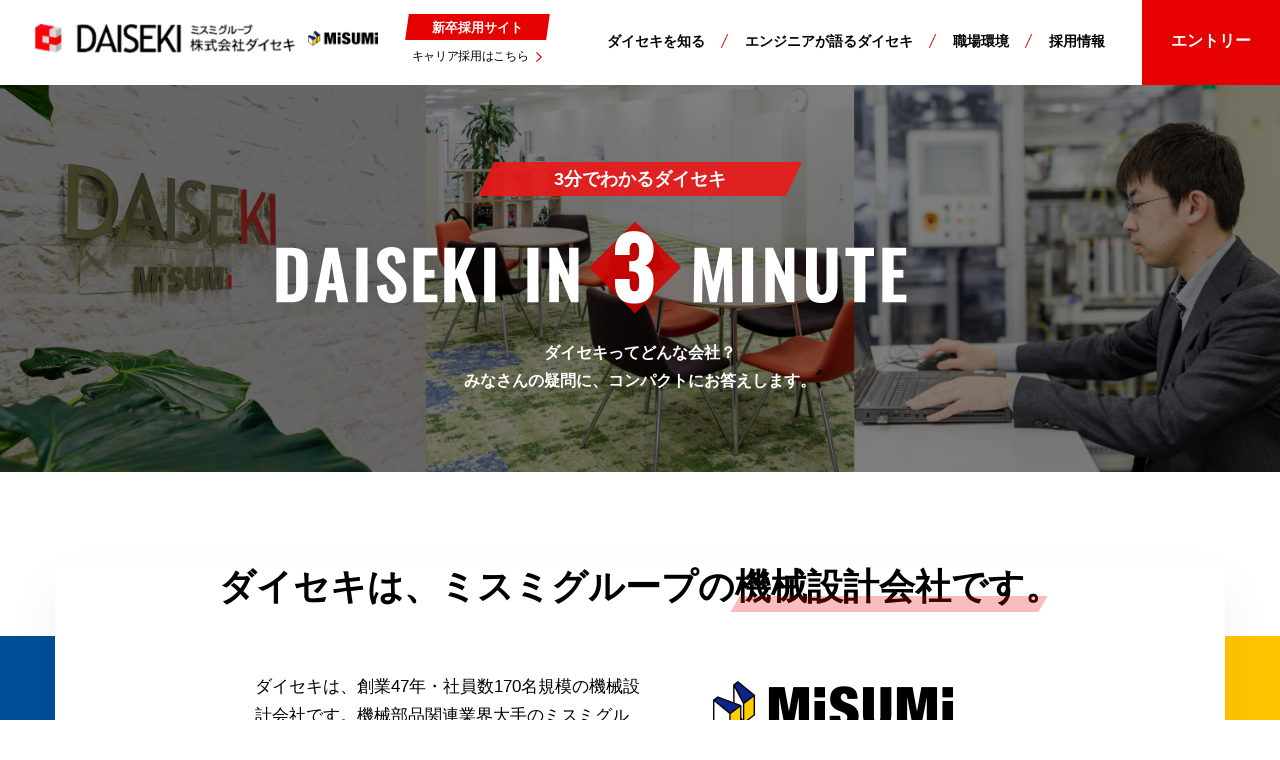

--- FILE ---
content_type: text/html; charset=UTF-8
request_url: https://www.dai-seki.co.jp/recruit/rookie/company/3min/
body_size: 33382
content:
<!DOCTYPE html>
<html lang="ja">
<head>
<meta charset="UTF-8">
<meta http-equiv="X-UA-Compatible" content="IE=edge">

<!-- Google Tag Manager -->
<script>(function(w,d,s,l,i){w[l]=w[l]||[];w[l].push({'gtm.start':
new Date().getTime(),event:'gtm.js'});var f=d.getElementsByTagName(s)[0],
j=d.createElement(s),dl=l!='dataLayer'?'&l='+l:'';j.async=true;j.src=
'https://www.googletagmanager.com/gtm.js?id='+i+dl;f.parentNode.insertBefore(j,f);
})(window,document,'script','dataLayer','GTM-5QDCPGK');</script>

<meta name="viewport" content="width=1024">
<meta name="format-detection" content="telephone=no,address=no,email=no">
<meta name="description" content="機械設計・製作の株式会社ダイセキ新卒採用サイトです。設備設計、製品設計など自分のやりたい設計ができるダイセキで共に成長していきましょう。">
<meta name="keywords" content="福利厚生・社内活動,機械設計,設備設計,製品設計,求人,採用">

<!--Facebook -->
<meta property="og:type" content="article">
<meta property="og:title" content="3分でわかるダイセキ | 株式会社ダイセキ 新卒採用サイト">
<meta property="og:url" content="https://www.dai-seki.co.jp/recruit/rookie/company/3min/">
<meta property="og:image" content="https://www.dai-seki.co.jp/recruit/rookie/common/img/thumb_fb.png">
<meta property="og:description" content="機械設計・製作の株式会社ダイセキ新卒採用サイトです。設備設計、製品設計など自分のやりたい設計ができるダイセキで共に成長していきましょう。">
<meta property="og:site_name" content="株式会社ダイセキ 新卒採用サイト">
<!--end -->

<link href="https://fonts.googleapis.com/css?family=Oswald" rel="stylesheet">
<link rel="icon" href="/recruit/rookie/common/img/favicon.ico">
<link rel="stylesheet" href="/recruit/rookie/common/css/slick.css">
<link rel="stylesheet" href="/recruit/rookie/common/css/simplyscroll.css">
<link rel="stylesheet" href="/recruit/rookie/common/css/animate.css">
<link rel="stylesheet" href="/recruit/rookie/common/css/lib/animsition.min.css">
<link rel="stylesheet" href="/recruit/rookie/common/css/common.css?v=2">
<link href="css/style.css?v=2" rel="stylesheet">
<title>3分でわかるダイセキ | 株式会社ダイセキ 新卒採用サイト</title>

</head>

<body>

<!-- Google Tag Manager (noscript) -->
<noscript><iframe src="https://www.googletagmanager.com/ns.html?id=GTM-5QDCPGK"
height="0" width="0" style="display:none;visibility:hidden"></iframe></noscript>
<!-- End Google Tag Manager (noscript) -->


<div class="animsition">

<!-- ////////////////////////////////////////////////// header start -->
<header id="head">
  <h1 class="head-logo">
    <a href="/">
      <span><img src="/recruit/rookie/common/img/logo.gif" alt="DAISEKI ミスミグループ 株式会社ダイセキ" width="299" height="33"></span>
    </a>
    <a href="https://www.misumi.co.jp/" target="_blank" class="head-logo-misumi"><img src="/recruit/rookie/common/img/logo_misumi.png" alt="ロゴ（misumi）" width="80" height="40"></a>

    <div class="head-logo-txt">
      <a href="/recruit/rookie/"><span class="head-logo-txt-ttl"><span>新卒採用サイト</span></span></a>
      <p class="head-logo-txt-link"><a href="/recruit/career/"><span>キャリア採用<b class="pc-item">はこちら</b></span></a></p>
    </div>
  </h1>

  <nav>
    <ul id="gnav">
      <li>
        <p class="gnav-ttl"><span>ダイセキを知る</span></p>
        <ul class="gnav-under">
          <li><a href="/recruit/rookie/company/3min/"><span>3分でわかるダイセキ</span></a></li>
          <li><a href="/recruit/rookie/company/works/"><span>ダイセキの仕事／キャリアステップ</span></a></li>
          <li><a href="/recruit/rookie/company/career/"><span>研修プログラム</span></a></li>
          <li><a href="/recruit/rookie/company/about/"><span>会社概要・沿革</span></a></li>
        </ul>
      </li>
      <li>
        <p class="gnav-ttl"><span>エンジニアが語るダイセキ</span></p>
        <ul class="gnav-under">
          <li><a href="/recruit/rookie/interview/03/"><span>キャリアの方向性が見つかりました</span></a></li>
          <li><a href="/recruit/rookie/interview/01/"><span>明確な評価基準で自分の成長を実感</span></a></li>
          <li><a href="/recruit/rookie/interview/02/"><span>挑戦と達成感が魅力の機械設計</span></a></li>
          <li><a href="/recruit/rookie/interview/05/"><span>上司とも話しやすい環境です</span></a></li>
          <li><a href="/recruit/rookie/interview/04/"><span>製造装置のオペレーターから転身</span></a></li>
        </ul>
      </li>
      <li>
        <p class="gnav-ttl"><span>職場環境</span></p>
        <ul class="gnav-under">
          <li><a href="/recruit/rookie/environment/photo/" target="_blank"><span class="gnav-photo">オフィスフォトツアー<br class="pc-item">（神戸本社）</span></a></li>
          <li><a href="/recruit/rookie/environment/photo_nagoya/" target="_blank"><span class="gnav-photo">オフィスフォトツアー<br class="pc-item">（名古屋事業所）</span></a></li>
          <li><a href="/recruit/rookie/environment/welfare/"><span>福利厚生・社内活動</span></a></li>
        </ul>
      </li>
      <li>
        <p class="gnav-ttl"><span>採用情報</span></p>
        <ul class="gnav-under">
          <!-- <li><a href="/recruit/rookie/info/message/"><span>人事担当者から</span></a></li> -->
          <li><a href="/recruit/rookie/info/new/"><span>募集要項</span></a></li>
          <li><a href="/recruit/rookie/info/faq/"><span>採⽤FAQ</span></a></li>
        </ul>
      </li>
    </ul>
  </nav>

  <p class="head-entry">
    <a href="/recruit/rookie/entry/form/">
      <span>エントリー</span>
    </a>
  </p>
</header>


<a href="#" id="sp-gnav-btn">
  <div class="header-hamburger">
    <span>&nbsp;</span><span>&nbsp;</span><span>&nbsp;</span>
  </div>
</a>
<!-- ////////////////////////////////////////////////// header end -->

<div id="wrapper">
  <div id="contents">

<!-- //////////////////////////////////////// head-ttl START -->
<div class="head-ttl">
  <div class="head-ttl-set">
    <div class="head-ttl-set-inner">
      <h2 class="head-ttl-set-j"><span>3分でわかるダイセキ</span></h2>
      <p class="head-ttl-set-e"><img src="img/main_ttl.png" alt="DAISEKI IN 3 MINUTE" width="660" height="103"></p>
      <p class="head-ttl-set-txt">ダイセキってどんな会社？<br>
        みなさんの疑問に、コンパクトにお答えします。</p>
    </div>
  </div>

  <span class="head-ttl-img">
    <picture>
      <source media="(min-width: 768px)" srcset="img/main.jpg">
      <source media="(max-width: 767.9px)" srcset="img/main_sp.jpg">
      <img src="img/main.jpg" alt="" width="1500" height="454">
    </picture>
  </span>
</div>
<!-- //////////////////////////////////////// head-ttl END -->


<main id="main">
  <article>

    <section class="greetings">
      <div class="greetings-inner">
        <p class="greetings-lead">ダイセキは、ミスミグループの<br><strong>機械設計会社です。</strong></p>

        <div class="greetings-cont">
          <p>ダイセキは、創業47年・社員数170名規模の機械設計会社です。機械部品関連業界大手のミスミグループの一員として、多彩な分野の設計を手がけています。</p>
          <p class="greetings-logo"><img src="img/logo_misumi.png" alt="MiSUMi" width="240" height="72"></p>
        </div>
      </div>
    </section>


    <section class="outline">
      <h2 class="outline-ttl">
        <span class="j">主な業務内容</span>
        <span class="e">BUSINESS OUTLINE</span>
      </h2>

      <div class="outline-cont">
        <div class="outline-cont-inner">

          <div class="outline-cont-main inview-no-anim">
            <div class="outline-cont-main-box">
              <div class="outline-cont-img">
                <img src="img/outline_img01.jpg" alt="" width="570" height="290">
                <span class="outline-cont-icon"><img src="img/outline_icon01.png" alt="" width="160" height="160"></span>
              </div>
              <h3 class="outline-cont-sttl">設備設計</h3>
              <p>自動車・半導体産業をはじめとするロボット活用も含めたFA（Factory Automation）設備の設計</p>
              <p class="text-link-detail"><a href="https://www.dai-seki.co.jp/service/fa/" target="_blank"><span class="icon-blank">詳細をみる</span></a></p>
            </div>
            <div class="outline-cont-main-box">
              <div class="outline-cont-img">
                <img src="img/outline_img02.jpg" alt="" width="570" height="290">
                <span class="outline-cont-icon"><img src="img/outline_icon02.png" alt="" width="160" height="160"></span>
              </div>
              <h3 class="outline-cont-sttl">製品設計</h3>
              <p>意匠を踏まえた自動車部品、駆動源が含まれる医療機器など、幅広い業界の製品開発に伴う設計</p>
              <p class="text-link-detail"><a href="https://www.dai-seki.co.jp/service/product/" target="_blank"><span class="icon-blank">詳細をみる</span></a></p>
            </div>
          </div>

          <div class="outline-cont-sub inview-no-anim">
            <div class="outline-cont-sub-box">
              <span class="outline-cont-sub-icon"><img src="img/outline_icon03.png" alt="" width="103.5" height="56"></span>
              <div>
                <h3 class="outline-cont-sub-sttl">解析</h3>
                <p>応力解析・変位解析・固有値解析などの線形静解析を中心に、幅広い解析に対応</p>
                <p class="text-link-detail"><a href="http://www.dai-seki.co.jp/service/analysis/quality.html" target="_blank"><span class="icon-blank">詳細をみる</span></a></p>
              </div>
            </div>
            <div class="outline-cont-sub-box">
              <span class="outline-cont-sub-icon"><img src="img/outline_icon04.png" alt="" width="89" height="64"></span>
              <div>
                <h3 class="outline-cont-sub-sttl">リバース エンジニアリング</h3>
                <p>高精度測定器「ATOS」を用いて測定し、データ化｡新たに設計を加えることも可能。</p>
                <p class="text-link-detail"><a href="http://www.dai-seki.co.jp/service/3d/quality.html" target="_blank"><span class="icon-blank">詳細をみる</span></a></p>
              </div>
            </div>
            <div class="outline-cont-sub-box">
              <span class="outline-cont-sub-icon"><img src="img/outline_icon05.png" alt="" width="96" height="77"></span>
              <div>
                <h3 class="outline-cont-sub-sttl">製作</h3>
                <p>設備/装置・製品試作・治具など幅広い分野の製作に対応</p>
                <!-- <p class="text-link-detail"><a href="sample" target="_blank"><span class="icon-blank">詳細をみる</span></a></p> -->
              </div>
            </div>
          </div>

          <div class="outline-client inview">
            <h4 class="outline-client-ttl"><span><span>主な取引先</span></span></h4>

            <ul class="outline-client-list">
              <li>アイシン</li>
              <li>アミューズワンセルフ</li>
              <li>イシダ</li>
              <li>カナデビア</li>
              <li>川崎重工業</li>
              <li>カワサキモータース</li>
              <li>京都製作所</li>
              <li>コクヨ</li>
              <li>コベルコ建機</li>
              <li>シマノ</li>
              <li>ダイキン工業</li>
              <li>ダイフク</li>
              <li>ダイヘン</li>
              <li>トヨタ自動車</li>
              <li>豊田自動織機</li>
              <li>日清食品</li>
              <li>日清紡メカトロニクス</li>
              <li>パナソニックエナジー</li>
              <li>メディカロイド</li>
              <li>IMV　他多数</li>
            </ul>
            <p class="outline-client-list-sub">五十音順</p>
          </div>
        </div>
      </div>
    </section>



    <section class="appeal -bg01">
      <div class="appeal-ttl">
        <div class="appeal-ttl-main">
          <h3 class="appeal-ttl-main-item">
            <span class="sub"><span class="sub-ttl">ダイセキの強み<span class="e"><br class="sp-item">01</span></span></span>
            <span class="j">次世代に<br class="sp-item">向けた<br class="pc-item">技術力</span>
          </h3>
        </div>
        <span class="appeal-ttl-img">
          <img src="img/technical_main.png" alt="01" width="1155" height="653">
        </span>
      </div>

      <div class="appeal-inner inview">
        <div class="appeal-head box-center -small">
          <p class="appeal-head-lead">自分に合った分野が見つかる多彩な設計業務</p>
          <p>多種多様な依頼を受けて設計業務を行うダイセキでは、ロボット、FA、自動車、バイク、家電、医療機器、文具など多岐にわたる設計を通してスキルを高めていくことができます。また、技術力向上の目的も兼ねて、製作業務も行っています。</p>
        </div>

        <div class="cmn-sct-box box-center -small -zindex">
          <div class="border-cont">
            <div class="data-box-wrap -pcCol2">
              <div class="data-box">
                <h4 class="data-box-ttl">売上構成（業界別）</h4>

                <div class="data-box-cont">
                  <p class="data-box-img"><img src="img/sct01_img01.png" alt="" width="347" height="326"></p>
                  <ul class="data-box-note">
                    <li>大手上場企業を中心に年間120社以上と取引</li>
                    <li>直近実績</li>
                  </ul>
                </div>
              </div>

              <div class="data-box">
                <h4 class="data-box-ttl">領域別　設計者割合</h4>

                <div class="data-box-cont">
                  <div class="data-box-img -pie" data-red="54" data-gray="46">
                    <canvas class="chart"></canvas>
                    <p class="sct02-g1-t1"><img src="img/sct02_g1_1.png" alt="製品46%" width="79" height="79"></p>
                    <p class="sct02-g1-t2"><img src="img/sct02_g1_2.png" alt="設備54%" width="79" height="79"></p>
                  </div>

                  <ul class="data-box-note">
                    <li>直近実績</li>
                  </ul>
                </div>
              </div>
            </div><!-- // .data-box-wrap -->
          </div><!-- // .border-cont -->
        </div>

      </div><!-- //.appeal-inner -->

      <div class="appeal-bgbox inview">
        <div class="cmn-sct-box box-center">
          <p class="appeal-bgbox-lead">設計から製作完成まで<br>自らのアイデアが形になっていく</p>
          <p>仕様決め・構想設計・アイデア提案などの上流工程から製作まで多様な業務を通して、<br>機械のコアとなる部分の開発や設計にも深く関わっていくことができます。</p>

          <div class="flow-box-wrap">
            <div class="flow-box">
              <p class="flow-box-ttl"><span>仕様決め</span></p>
            </div>
            <div class="flow-box">
              <p class="flow-box-ttl"><span>構想設計</span></p>
            </div>
            <div class="flow-box">
              <p class="flow-box-ttl"><span>詳細設計</span></p>
            </div>
            <div class="flow-box">
              <p class="flow-box-ttl"><span>図面作成</span></p>
            </div>
            <div class="flow-box">
              <p class="flow-box-ttl"><span>製作</span></p>
            </div>
            <div class="flow-box">
              <p class="flow-box-ttl"><span>組立 /<br>動作確認</span></p>
            </div>
          </div>
        </div>
      </div>

      <div class="inview">
        <div class="cmn-sct-box box-center -small">
          <div class="appeal-lead">
            <p class="appeal-lead-ttl">目標に合わせて効率よく学べる研修制度</p>
            <p>ダイセキでは、機械設計エンジニアに必要な能力を定義し、設計要素ごとにレベル別カリキュラムを構築しています。一人ひとりが目指すキャリアごとに必要な能力を明確に示しているので、次にどのような技術を身につけるべきかが可視化された状態で効率よくレベルアップしていくことができます。また、一人前のエンジニアとして求められるスキルをバランスよく学べるカリキュラムも用意されています。</p>
            <p class="appeal-lead-btn"><a href="/recruit/rookie/company/career/" class="btn01"><span>研修プログラム</span></a></p>
          </div>
        </div>

        <div class="border-cont">

          <div class="data-box-wrap">
            <div class="data-box">
              <h4 class="data-box-ttl">講座数</h4>

              <div class="data-box-cont">
                <div class="data-box-set -pcCol2">
                  <div>
                    <div class="pict-set">
                      <span class="pict-set-img"><img src="img/sct01_pict01.png" alt="" width="77" height="80"></span>
                      <p class="pict-set-num"><strong class="n os count" data-count="79">79</strong><span>講座</span></p>
                    </div>
                  </div>
                  <div>
                    <div class="pict-set">
                      <span class="pict-set-img"><img src="img/sct01_pict02.png" alt="" width="81" height="81"></span>
                      <p class="pict-set-num"><strong class="n os count" data-count="526">526</strong><span>時間</span></p>
                    </div>
                  </div>
                </div>

                <ul class="data-box-note -pcCenter">
                  <li>カリキュラムは今後も拡大予定です。</li>
                </ul>
              </div>
            </div>
          </div><!-- // .data-box-wrap -->
        </div><!-- // .border-cont -->
      </div>
    </section>





    <section class="appeal -bg02">
      <div class="appeal-ttl">
        <div class="appeal-ttl-main">
          <h3 class="appeal-ttl-main-item">
            <span class="sub"><span class="sub-ttl">ダイセキの強み<span class="e"><br class="sp-item">02</span></span></span>
            <span class="j">風通しの良い<br>設計環境</span>
          </h3>
        </div>
        <span class="appeal-ttl-img">
          <img src="img/environment_main.png" alt="02" width="1155" height="653">
        </span>
      </div>

      <div class="appeal-inner">
        <div class="imgbox-wrap">
          <div class="imgbox inview">
            <span class="imgbox-pic"><img src="img/environment_img01.jpg" alt="" width="540" height="405"></span>
            <div class="imgbox-cont">
              <h4 class="imgbox-cont-lead">本人の志望を尊重したキャリア支援</h4>
              <p>案件は、設計エンジニア本人の希望を考慮しながら、適性なども踏まえて配属。上司や先輩との距離が近く、定期面談以外でも「経験していきたい業務」「習得したいスキル」などについて相談しやすい環境です。また、勤務先についても希望を考慮しながら配属しています。</p>
            </div>
          </div>

          <div class="imgbox -pcImgRight inview">
            <span class="imgbox-pic"><img src="img/environment_img02.jpg" alt="" width="540" height="405"></span>
            <div class="imgbox-cont">
              <h4 class="imgbox-cont-lead">年功序列ではないスキルに見合った年収</h4>
              <p>「技術」「職務遂行能力」「設計者としての姿勢」の向上に応じて、年収がアップする独自の給与体系を採用しています。賞与等も含めた報酬面で、社員の努力や成果が正当に評価されやすい制度を目指しています。</p>
            </div>
          </div>
        </div>

        <div class="inview">
          <div class="appeal-head box-center -small">
            <p class="appeal-head-lead">社員間の距離が近い、明るくメリハリのあるオフィス</p>
            <p>オフィスからは、南に神戸港、北東に六甲山を一望できる絶好のロケーション。壁のない開放的なオフィス環境には打ち合わせコーナーが各所に配置されているほか、ゆったりと広い「リフレッシュエリア」、集中して仕事をするときのための「個別ブース」など、働きやすさを考えた空間設計となっています。日常的に社員同士が気さくに話せる環境が魅力です。</p>
          </div>

          <div class="cmn-sct-box box-center -small -zindex">
            <div class="border-cont">

              <div class="data-box-wrap -pcCol2 -bgNoalpha">
                <div class="data-box">
                  <h4 class="data-box-ttl">請負/派遣別　設計者割合</h4>

                  <div class="data-box-cont">
                    <div class="data-box-img -pie" data-red="60" data-gray="40">
                      <canvas class="chart"></canvas>
                      <p class="sct02-g2-t1"><img src="img/sct02_g2_1.png" alt="派遣40%" width="79" height="79"></p>
                      <p class="sct02-g2-t2"><img src="img/sct02_g2_2.png" alt="請負60%" width="80" height="82"></p>
                    </div>

                    <p class="data-box-txt">一般的な技術設計会社に比べ、<br>請負比率が高いのが特徴です。</p>
                  </div>
                </div>

                <div class="data-box">
                  <h4 class="data-box-ttl">社員数</h4>
                  <div class="data-box-cont -designer">
                    <div class="pict-set">
                      <span class="pict-set-img"><img src="img/sct03_pict02.png" alt="" width="95" height="57"></span>
                      <p class="pict-set-num"><strong class="n os count" data-count="170">170</strong><span>名規模</span></p>
                    </div>

                    <ul class="data-box-note -pcCenter">
                      <li>関西圏では有数の100名超の設計会社</li>
                    </ul>
                  </div>
                </div>
              </div><!-- // .data-box-wrap -->

            </div><!-- // .border-cont -->
          </div>
        </div>
      </div><!-- //.appeal-inner -->
    </section>



    <section class="appeal -bg03">
      <div class="appeal-ttl">
        <div class="appeal-ttl-main">
          <h3 class="appeal-ttl-main-item">
            <span class="sub"><span class="sub-ttl">ダイセキの強み<span class="e"><br class="sp-item">03</span></span></span>
            <span class="j -small">積み重ねて<br class="sp-item">きた信頼、<br>さらなる成長へ</span>
          </h3>
        </div>
        <span class="appeal-ttl-img">
          <img src="img/management_main.png" alt="02" width="1155" height="653">
        </span>
      </div>

      <div class="appeal-inner">
        <div class="imgbox-wrap">
          <div class="imgbox inview">
            <span class="imgbox-pic"><img src="img/management_img01.jpg" alt="" width="540" height="405"></span>
            <div class="imgbox-cont">
              <h4 class="imgbox-cont-lead">創業から45年超えの信頼<br>新たな取引も拡大中</h4>
              <p>1978年の創業以来、長年積み重ねてきた信頼のもと多数の取引先企業に恵まれ、新たな引き合いも増え続けています。</p>
            </div>
          </div>

          <div class="imgbox -pcImgRight inview">
            <span class="imgbox-pic"><img src="img/management_img02.jpg" alt="" width="540" height="405"></span>
            <div class="imgbox-cont">
              <h4 class="imgbox-cont-lead">業界大手ミスミグループの一員として、<br>さらなる成長へ</h4>
              <p>2015年には、設計エンジニア間で高い知名度を誇る株式会社ミスミの100％出資会社に。従来の堅実な経営方針にミスミ流の攻めの戦略経営が加わり、企業としての成長が加速。<br>
                また、全世界に1万人以上の従業員を擁し、連結売上高4000億円を越えるミスミグループの一員となったことで、企業としての安定性も向上しました。</p>
            </div>
          </div>
        </div>

        <div class="inview">
          <div class="appeal-head box-center -small">
            <p class="appeal-head-lead">好業績を受けて、事業はさらに拡大中</p>
            <p>成長を続けるダイセキでは、事業の拡大に伴い、年々社員数も増加。新卒·中途を問わず、多彩な人材が活躍しています。</p>
          </div>

          <div class="cmn-sct-box box-center -small -zindex">
            <div class="border-cont">

              <div class="data-box-wrap -bgNoalpha">
                <div class="data-box">
                  <h4 class="data-box-ttl">経営統合後の業績伸率</h4>

                  <div class="data-box-cont">
                    <div class="data-box-set -pcCol2">
                      <div>
                        <div class="pict-set">
                          <span class="pict-set-img -mrS"><img src="img/sct03_pict03.png" alt="" width="87" height="84"></span>
                          <p class="pict-set-num"><span class="first">売上約</span><strong class="n os count" data-count="1.9">1.9</strong><span>倍</span></p>
                        </div>
                      </div>
                      <div>
                        <div class="pict-set">
                          <span class="pict-set-img"><img src="img/sct03_pict04.png" alt="" width="90" height="86"></span>
                          <p class="pict-set-num"><span class="first">利益約</span><strong class="n os count" data-count="8.4">8.4</strong><span>倍</span></p>
                        </div>
                      </div>
                    </div>

                    <ul class="data-box-note -pcCenter">
                      <li>直近実績（ミスミ統合前：2014年データと⽐較）</li>
                    </ul>
                  </div>
                </div>
              </div><!-- // .data-box-wrap -->

              <div class="data-box-wrap -bgNoalpha">
                <div class="data-box">
                  <h4 class="data-box-ttl">ミスミグループ業績</h4>

                  <div class="data-box-cont">
                    <div class="data-box-set -pcCol2 -results -borderNone">
                      <div>
                        <div class="pict-set -spAlignCenter">
                          <span class="pict-set-img -mrL"><img src="img/sct03_pict05.png" alt="" width="90" height="23" class="logo"></span>
                          <p class="pict-set-num"><span class="first -lhL">2024年度<br>連結売上高</span><strong class="n os count ls-s" data-count="4020">4020</strong><span>億円</span></p>
                        </div>
                      </div>
                                          </div>
                  </div>
                </div>
              </div><!-- // .data-box-wrap -->

            </div><!-- // .border-cont -->
          </div>
        </div>
      </div><!-- //.appeal-inner -->
    </section>






  </article>

  <!-- ////////////////////////////////////////////////// パンくずリスト start -->
<ol class="topicpath sp-pdg" itemscope itemtype="http://schema.org/BreadcrumbList">
<li itemprop="itemListElement" itemscope itemtype="http://schema.org/ListItem">
<a itemprop="item" href="/recruit/rookie/"><span itemprop="name">TOP</span></a>
<meta itemprop="position" content="1">
</li>
<li itemprop="itemListElement" itemscope itemtype="http://schema.org/ListItem">
<a itemprop="item" href="/recruit/rookie/company/3min/"><span itemprop="name">3分でわかるダイセキ</span></a>
<meta itemprop="position" content="2">
</li>
</ol>
<!-- ////////////////////////////////////////////////// パンくずリスト end -->
</main>

</div><!-- // #contents -->

<!-- ////////////////////////////////////////////////// footer start -->
<footer id="foot">

  <p id="pagetop"><a href="#"><span></span></a></p>

  <div class="foot-nav">
    <div class="box-center">
      <div class="box-inner">
        <div class="foot-nav-item">
          <p>ダイセキを知る</p>
          <ul>
            <li><a href="/recruit/rookie/company/3min/">3分でわかるダイセキ</a></li>
            <li><a href="/recruit/rookie/company/works/">ダイセキの仕事／キャリアステップ</a></li>
            <li><a href="/recruit/rookie/company/career/">研修プログラム</a></li>
            <li><a href="/recruit/rookie/company/about/">会社概要・沿革</a></li>
          </ul>
        </div>

        <div class="foot-nav-item -wide">
          <p>エンジニアが語るダイセキ</p>
          <ul>
            <li><a href="/recruit/rookie/interview/03/">キャリアの方向性が見つかりました</a></li>
            <li><a href="/recruit/rookie/interview/01/">明確な評価基準で自分の成長を実感</a></li>
            <li><a href="/recruit/rookie/interview/02/">挑戦と達成感が魅力の機械設計</a></li>
            <li><a href="/recruit/rookie/interview/05/">上司とも話しやすい環境です</a></li>
            <li><a href="/recruit/rookie/interview/04/">製造装置のオペレーターから転身</a></li>
          </ul>
        </div>

        <div class="foot-nav-item -medium">
          <p>職場環境</p>
          <ul>
            <li><a href="/recruit/rookie/environment/photo/" target="_blank">オフィスフォトツアー（神戸本社）</a></li>
            <li><a href="/recruit/rookie/environment/photo_nagoya/" target="_blank">オフィスフォトツアー(名古屋事業所)</a></li>
            <li><a href="/recruit/rookie/environment/welfare/">福利厚生・社内活動</a></li>
          </ul>
        </div>

        <div class="foot-nav-item">
          <p>採⽤情報</p>
          <ul>
            <!-- <li><a href="/recruit/rookie/info/message/">人事担当者から</a></li> -->
            <li><a href="/recruit/rookie/info/new/">募集要項</a></li>
            <li><a href="/recruit/rookie/info/faq/">採⽤FAQ</a></li>
          </ul>
        </div>

        <div class="foot-nav-item">
          <p>エントリー</p>
          <ul>
            <li><a href="/recruit/rookie/entry/form/">新卒採用エントリー</a></li>
          </ul>
        </div>
      </div>
    </div><!-- // .box-inner -->
  </div><!-- // .foot-nav-wrap -->


  <div class="foot-info box-center">
    <div class="foot-info-address">
      <p class="foot-info-address-logo"><a href="/"><img src="/recruit/rookie/common/img/logo.gif" alt="ロゴ" width="299" height="33"></a></p>
      <p class="foot-info-address-txt">兵庫県神⼾市中央区浜辺通5丁⽬1番14号<br>
      神⼾商⼯貿易センタービル16階</p>
    </div>

    <p class="foot-info-copy"><small>&copy; 株式会社ダイセキ  All rights reserved.</small></p>
  </div><!-- // .foot-info -->

</footer>
<!-- ////////////////////////////////////////////////// footer end -->

</div><!-- // #wrapper -->
</div><!-- // .animsition -->


<div id="loader">
  <div class="loader-inner">
    <span id="loader-item"><img src="/recruit/rookie/common/img/loader.png" alt="" width="87" height="94"></span>
    <p class="loader-txt">Now Loading...</p>
  </div>
</div>


<script src="/recruit/rookie/common/js/lib/jquery-3.3.1.min.js?v=2"></script>
<script>$(".sp-item").remove();</script><script src="/recruit/rookie/common/js/lib/imagesloaded.pkgd.min.js"></script>
<script src="/recruit/rookie/common/js/lib/echo.min.js"></script>
<script src="/recruit/rookie/common/js/lib/animsition.min.js"></script>
<script src="/recruit/rookie/common/js/lib/ofi.min.js"></script>
<script src="/recruit/rookie/common/js/lib/jquery.inview.min.js"></script>
<script src="/recruit/rookie/common/js/lib/slick.min.js"></script>
<script src="/recruit/rookie/common/js/lib/jquery.simplyscroll.min.js"></script>
<script src="/recruit/rookie/common/js/app_rsp.js"></script>
<!-- <script src="/recruit/rookie/common/js/common.js?v=2"></script> -->
<script src="/recruit/rookie/common/js/common.js"></script>
<script src="/recruit/rookie/common/js/lib/jquery-numerator.js?v=2"></script>
<script src="//cdnjs.cloudflare.com/ajax/libs/Chart.js/2.4.0/Chart.min.js?v=2"></script>
<script src="js/script.js?v=2"></script>



</body>
</html>


--- FILE ---
content_type: text/css
request_url: https://www.dai-seki.co.jp/recruit/rookie/common/css/slick.css
body_size: 3130
content:
.slick-slider{position:relative;display:block;-webkit-box-sizing:border-box;box-sizing:border-box;-webkit-touch-callout:none;-webkit-user-select:none;-moz-user-select:none;-ms-user-select:none;user-select:none;-ms-touch-action:pan-y;touch-action:pan-y;-webkit-tap-highlight-color:transparent;text-align:center}.slick-list{position:relative;overflow:hidden;display:block;margin:0;padding:0}.slick-list:focus{outline:0}.slick-list.dragging{cursor:pointer;cursor:hand}.slick-slider .slick-list,.slick-slider .slick-track{-webkit-transform:translate3d(0,0,0);transform:translate3d(0,0,0)}.slick-track{position:relative;left:0;top:0;display:block}.slick-track:after,.slick-track:before{content:"";display:table}.slick-track:after{clear:both}.slick-loading .slick-track{visibility:hidden}.slick-slide{float:left;height:100%;min-height:1px}[dir=rtl] .slick-slide{float:right}.slick-slide img{display:block;width:100%}.slick-slide.slick-loading img{display:none}.slick-slide:not(:first-child){display:none}.slick-slide.dragging img{pointer-events:none}.slick-initialized .slick-slide{display:block!important}.slick-loading .slick-slide{visibility:hidden}.slick-vertical .slick-slide{display:block;height:auto;border:1px solid transparent}.slick-arrow.slick-hidden{display:none}.slick-next,.slick-prev{position:absolute;display:block;height:80px;width:40px;line-height:0;font-size:0;cursor:pointer;color:transparent;top:50%;-webkit-transform:translate(0,-50%);transform:translate(0,-50%);padding:0;border:none;outline:0;background-color:rgba(0,0,0,.9);z-index:99}@media screen and (max-width:767px){.slick-next,.slick-prev{height:40px;width:26px}}.slick-next.slick-disabled,.slick-prev.slick-disabled{cursor:default;opacity:0!important}.slick-next:before,.slick-prev:before{content:'';margin:auto;position:absolute;top:0;bottom:0;border-top:2px solid #fff;border-right:2px solid #fff;width:7px;height:7px}.slick-prev{left:0;border-radius:3px 0 0 3px}[dir=rtl] .slick-prev{left:auto;right:0}.slick-prev:before{left:16px;-webkit-transform:rotate(-135deg);transform:rotate(-135deg)}@media screen and (max-width:767px){.slick-prev:before{left:10px}}.slick-next{right:0;border-radius:0 3px 3px 0}[dir=rtl] .slick-next{left:0;right:auto}.slick-next:before{right:16px;-webkit-transform:rotate(45deg);transform:rotate(45deg)}@media screen and (max-width:767px){.slick-next:before{right:10px}}.slick-dots{border-radius:20px;display:inline-block;position:absolute;list-style:none;line-height:0!important;text-align:center;padding:1px 8px;left:50%;-webkit-transform:translateX(-50%);transform:translateX(-50%);bottom:20px;z-index:99}@media screen and (max-width:767px){.slick-dots{bottom:-16px}}.slick-dots li{position:relative;display:inline-block!important;width:8px;height:8px;border-radius:50%;margin:0 3px;padding:0;cursor:pointer;overflow:hidden}.slick-dots li button{background-color:#ddd;border:0;border-radius:50%;color:transparent;display:block;width:8px;height:8px;outline:0;line-height:1;font-size:0;padding:0;overflow:hidden;cursor:pointer}.slick-dots li.slick-active button{background-color:#e60000}.android .slick-dots{padding:2px 6px}

--- FILE ---
content_type: text/css
request_url: https://www.dai-seki.co.jp/recruit/rookie/common/css/simplyscroll.css
body_size: 940
content:
/*
 * simplyScroll 2 - a scroll-tastic jQuery plugin
 *
 * http://logicbox.net/jquery/simplyscroll
 *
 * Copyright (c) 2009-2012 Will Kelly - http://logicbox.net
 *
 * Dual licensed under the MIT and GPL licenses.
 *
 * Last revised: 31/01/2012
 *
 */
.simply-scroll-container{position:relative}.simply-scroll-clip{position:relative;overflow:hidden}.simply-scroll-list{overflow:hidden;margin:0;padding:0;list-style:none}.simply-scroll-list li{padding:0;margin:0;list-style:none}.simply-scroll-list li img{border:none;display:block}.simply-scroll{width:100%;height:auto}.simply-scroll .simply-scroll-clip{width:100%;height:auto}.simply-scroll .simply-scroll-list li{float:left;height:auto;padding-right:2px}@media screen and (min-width:768px),print{.simply-scroll .simply-scroll-list li{width:375px}}@media screen and (max-width:767px){.simply-scroll .simply-scroll-list li{width:150px}}.simply-scroll .simply-scroll-list li img{width:100%}


--- FILE ---
content_type: text/css
request_url: https://www.dai-seki.co.jp/recruit/rookie/common/css/common.css?v=2
body_size: 36060
content:
@charset "UTF-8";abbr,address,article,aside,audio,b,blockquote,body,canvas,caption,cite,code,dd,del,details,dfn,div,dl,dt,em,fieldset,figcaption,figure,footer,form,h1,h2,h3,h4,h5,h6,header,hgroup,html,i,iframe,img,ins,kbd,label,legend,li,mark,menu,nav,object,ol,p,pre,q,samp,section,small,span,strong,sub,summary,sup,table,tbody,td,tfoot,th,thead,time,tr,ul,var,video{margin:0;padding:0;border:0;outline:0;font-size:100%;vertical-align:baseline;background:0 0}body{line-height:1}article,aside,details,figcaption,figure,footer,header,hgroup,menu,nav,section{display:block}ul{list-style:none}blockquote,q{quotes:none}blockquote:after,blockquote:before,q:after,q:before{content:none}a{margin:0;padding:0;font-size:100%;vertical-align:baseline;background:0 0}ins{background-color:#ff9;color:#000;text-decoration:none}mark{background-color:#ff9;color:#000;font-style:italic;font-weight:700}del{text-decoration:line-through}abbr[title],dfn[title]{border-bottom:1px dotted;cursor:help}table{border-collapse:collapse;border-spacing:0}hr{display:block;height:1px;border:0;border-top:1px solid #ccc;margin:1em 0;padding:0}input,select{vertical-align:middle}html{color:#000;font-size:62.5%}@media screen and (max-width:767px){html{font-size:2.67vw}}body{font-family:"Hiragino Kaku Gothic ProN","Hiragino Kaku Gothic ProN","メイリオ",Meiryo,sans-serif;font-size:160%;-webkit-text-size-adjust:100%}body *{box-sizing:border-box;-webkit-font-smoothing:antialiased;-moz-osx-font-smoothing:grayscale}@media screen and (min-width:768px),print{body{line-height:1.75;min-width:1280px;padding-top:85px}}@media screen and (max-width:767px){body{font-size:130%;line-height:1.75;padding-top:60px}}#main{display:block}a{color:#cd0000;text-decoration:underline}a:visited{color:#cd0000;text-decoration:none}a:hover{color:#cd0000;text-decoration:none}img{height:auto;line-height:1;max-width:100%;vertical-align:top}table td img,table th img{vertical-align:middle}.clear{clear:both}#contents,.clearfix,.fbox{display:block}#contents:after,.clearfix:after,.fbox:after{content:"";display:block;height:0;clear:both;visibility:hidden}.fr{float:right}.fl{float:left}ul.fbox li{float:left;display:inline}.mt0{margin-top:0!important}.mt5{margin-top:5px!important}.mt10{margin-top:10px!important}.mt15{margin-top:15px!important}.mt20{margin-top:20px!important}.mt25{margin-top:25px!important}.mt30{margin-top:30px!important}.mt35{margin-top:35px!important}.mt40{margin-top:40px!important}.mt45{margin-top:45px!important}.mt50{margin-top:50px!important}.mt55{margin-top:55px!important}.mt60{margin-top:60px!important}.mb0{margin-bottom:0!important}.mb5{margin-bottom:5px!important}.mb10{margin-bottom:10px!important}.mb15{margin-bottom:15px!important}.mb20{margin-bottom:20px!important}.mb25{margin-bottom:25px!important}.mb30{margin-bottom:30px!important}.mr0{margin-right:0!important}.mr5{margin-right:5px!important}.mr10{margin-right:10px!important}.mr15{margin-right:15px!important}.mr20{margin-right:20px!important}.ml0{margin-left:0!important}.ml5{margin-left:5px!important}.ml10{margin-left:10px!important}.ml15{margin-left:15px!important}.ml20{margin-left:20px!important}.pt0{padding-top:0!important}.pb0{padding-bottom:0!important}input,label,textarea{vertical-align:middle}.text-r{text-align:right!important}.text-c,table.text-c td,table.text-c th,table.th-c th{text-align:center!important}.text-l{text-align:left!important}@media screen and (min-width:768px),print{.pc-pdg{padding-left:40px;padding-right:40px}}@media screen and (max-width:767px){.sp-pdg{padding-left:4px;padding-right:4px}}body,html{height:100%}#main{overflow:hidden}#main.bg{position:relative}#main.bg article{position:relative;z-index:5}@media screen and (min-width:768px),print{#main.bg{padding-top:100px;padding-bottom:34px}}@media screen and (min-width:768px),print{#main.under-page{padding-top:100px;padding-bottom:34px}}@media screen and (max-width:767px){#main .main-cont{padding:5.33vw 4.27vw}}#head{background-color:#fff;line-height:1;position:fixed;left:0;top:0;width:100%;z-index:10}#head a{display:inline-block;text-decoration:none}#head a span{display:inline-block;vertical-align:middle}@media screen and (min-width:768px),print{#head .head-logo{display:flex;align-items:center}}#head .head-logo>*{display:inline-block;vertical-align:middle}@media screen and (max-width:1300px),print{#head .head-logo img{width:260px}}#head .head-logo-misumi{width:80px!important}@media screen and (min-width:768px),print{#head .head-logo-misumi{margin-left:13px}}@media screen and (max-width:767px){#head .head-logo-misumi{margin-left:5px}}@media screen and (max-width:1300px),print{#head .head-logo-misumi img{width:70px!important}}#head .head-logo-txt-ttl{color:#fff;display:flex;align-items:center;justify-content:center;font-weight:700;position:relative}@media screen and (min-width:768px),print{#head .head-logo-txt-ttl{width:141px;height:26px;font-size:13px;font-size:1.3rem}}#head .head-logo-txt-ttl::before{background-color:#e60000;content:'';position:absolute;left:0;top:0;width:100%;height:100%;transform:skew(-8deg)}#head .head-logo-txt-ttl>span{position:relative;z-index:1}#head .head-logo-txt-link{font-weight:400;text-align:center;letter-spacing:-.025em}@media screen and (min-width:768px),print{#head .head-logo-txt-link{margin-top:9px}}#head .head-logo-txt-link a{background:url(img/arrow_head_link.png) no-repeat right center;color:#000}@media screen and (min-width:768px),print{#head .head-logo-txt-link a{background-size:6px auto;padding-right:15px;font-size:12px;font-size:1.2rem}#head .head-logo-txt-link a:hover{color:#e60000}}@media screen and (max-width:767px){#head .head-logo-txt-link a{background-size:1.33vw auto;padding-right:2.67vw}}#head .head-logo-txt-link a>span{display:block;position:relative;top:-1px}#head .head-logo-txt-link b{font-weight:400}#head .head-entry{font-weight:700;position:absolute;right:0;top:0;height:100%;z-index:0}#head .head-entry a{background-color:#e60000;color:#fff;display:block;width:100%;height:100%;text-align:center}#head .head-entry span{position:relative;top:calc(50% - .65em)}@media screen and (min-width:768px),print{#head{font-size:0;height:85px;padding:14px 0 0 35px;transition-duration:.2s;min-width:1280px}#head .head-logo-txt{font-size:14px;font-size:1.4rem;margin-left:19px;transition-duration:.2s}#head .head-entry{white-space:nowrap;width:138px;font-size:16px;font-size:1.6rem}#head .head-entry a{transition-duration:.2s}#head .head-entry a:hover{opacity:.7}#head .head-entry a .sp-item{display:none!important}#head nav{position:absolute;right:175px;top:0;z-index:1}#head.min{height:60px}}@media screen and (min-width:768px) and (min-width:768px),print{#head.min{padding-top:10px}}@media screen and (min-width:768px),print{#head.min .head-logo img{width:200px}#head.min .head-logo-txt{font-size:12px;font-size:1.2rem}}@media screen and (min-width:768px) and (min-width:768px),print{#head.min .head-logo-txt-ttl{width:140px;height:20px}}@media screen and (min-width:768px),print{#head.min .head-logo-txt-ttl span{position:relative;font-size:11px;font-size:1.1rem}}@media screen and (min-width:768px) and (min-width:768px),print{#head.min .head-logo-txt-ttl span{left:2px;top:-1px}}@media screen and (min-width:768px),print{#head.min .head-logo-txt-link{margin-top:6px}#head.min #gnav{font-size:15px;font-size:1.5rem}#head.min #gnav>li{padding:23px 0}#head.min .head-entry{font-size:15px;font-size:1.5rem}}@media screen and (max-width:767px){#head{height:16vw}#head .head-logo{position:absolute;left:2.67vw;top:2.93vw}#head .head-logo img{width:34.67vw;height:auto}#head .head-logo-txt{transform:scale(.8);font-size:10px;font-size:1rem}#head .head-logo-txt-ttl span{padding:.8vw 2.13vw}#head .head-logo-txt-link{margin-top:2.13vw}#head .head-logo-misumi{width:12vw!important;height:auto;font-size:0}#head .head-entry{font-weight:700;font-size:3.2vw;width:18.67vw;white-space:nowrap;letter-spacing:-.05em!important}#head nav{background-color:rgba(255,255,255,.95);display:none;width:100%;height:calc(100vh - 60px);position:absolute;left:0;top:60px;overflow-y:scroll;-webkit-overflow-scrolling:touch}}@media screen and (min-width:768px),print{.head-logo img{transition-duration:.2s}}#gnav>li{line-height:1}#gnav .gnav-ttl{font-weight:700}@media screen and (min-width:768px),print{#gnav{display:block;font-size:16px;font-size:1.6rem}#gnav:after{content:"";display:block;height:0;clear:both;visibility:hidden}#gnav .gnav-ttl{cursor:pointer}}@media screen and (min-width:768px) and (max-width:1300px),print{#gnav .gnav-ttl{font-size:14px;font-size:1.4rem}}@media screen and (min-width:768px),print{#gnav>li{float:left;padding:34px 0;position:relative;transition-duration:.2s}#gnav>li:not(:last-child){margin-right:40px}#gnav>li:not(:last-child) .gnav-ttl{position:relative}#gnav>li:not(:last-child) .gnav-ttl:after{background-color:#cd0000;content:'';position:absolute;right:-20px;top:0;width:1px;height:100%;transform:skewX(-25deg)}}@media screen and (max-width:767px){#gnav{position:relative;width:100%;padding:8vw 5.33vw 13.33vw 18.67vw}#gnav .gnav-ttl{font-size:4vw}#gnav>li:not(:last-child){margin-bottom:9.33vw}}.gnav-under a{color:#000}@media screen and (min-width:768px),print{.gnav-under{background-color:#fff;border-top:2px solid #e60000;box-shadow:0 0 15px rgba(0,0,0,.1);position:absolute;top:60px;left:-10px;transform:translateY(8px);transition-duration:.2s;opacity:0;pointer-events:none;min-width:150px}.gnav-under.show{will-change:opacity,transform;pointer-events:all;transform:translateY(0);opacity:1}.gnav-under li{background:url(img/arrow_red.svg) no-repeat 95% center;background-size:8px auto;line-height:1;font-size:14px;font-size:1.4rem}.gnav-under li a{display:block;padding:15px 30px 15px 10px;transition-duration:.2s;width:100%;white-space:nowrap}.gnav-under li a:hover{color:#e60000}.gnav-under li:not(:last-child){border-bottom:1px solid #e6e6e6}}@media screen and (max-width:767px){.gnav-under{margin-top:5.33vw}.gnav-under>li{font-size:3.47vw}.gnav-under>li:not(:last-child){margin-bottom:4vw}.gnav-under>li a{display:inline-block}.gnav-under>li a span{text-decoration:underline}}.gnav-photo{line-height:1.4}@media screen and (min-width:768px),print{#sp-gnav-btn{display:none}}@media screen and (max-width:767px){#sp-gnav-btn{background-color:#000;border-radius:1.07vw;position:fixed;left:10px;bottom:30px;width:50px;height:50px;text-align:center;z-index:99}}@media screen and (max-width:767px){body.gnav-open{overflow:hidden;height:100vh}body.gnav-open #wrapper{position:fixed;width:100%;z-index:0}body.gnav-open #head nav{display:block}}.header-hamburger{display:block;transition:all .2s;position:relative;width:22px;height:18px;margin:14px auto}.header-hamburger span{display:inline-block;position:absolute;left:0;width:100%;height:2px;background-color:#fff;transition:all .3s}.header-hamburger span:nth-child(1){top:0}.header-hamburger span:nth-child(2){top:8px}.header-hamburger span:nth-child(3){bottom:0}.header-hamburger.active span:nth-child(1){transform:translateY(8px) rotate(-45deg)}.header-hamburger.active span:nth-child(2){opacity:0}.header-hamburger.active span:nth-child(3){bottom:0;transform:translateY(-8px) rotate(45deg)}#foot{background-color:#fff;position:relative}@media screen and (max-width:767px){#foot{margin-top:8vw}}.foot-nav{background-color:#f2f2f2;padding:70px 0 75px}@media screen and (min-width:768px),print{.foot-nav .box-inner{display:flex;justify-content:center}.foot-nav .foot-nav-item{flex:1}.foot-nav .foot-nav-item.-wide{flex:1.28}.foot-nav .foot-nav-item.-medium{flex:1.1}.foot-nav .foot-nav-item>p{font-weight:700;line-height:1;margin-bottom:38px;font-size:15px;font-size:1.5rem}.foot-nav .foot-nav-item>p a{transition-duration:.2s}.foot-nav .foot-nav-item>p a:hover{color:#e60000}.foot-nav .foot-nav-item a{text-decoration:none}.foot-nav .foot-nav-item ul li{line-height:1.2;font-size:14px;font-size:1.4rem}.foot-nav .foot-nav-item ul li:not(:last-child){margin-bottom:13px}.foot-nav .foot-nav-item ul li a{color:#000}.foot-nav .foot-nav-item ul li a:hover{text-decoration:underline}}@media screen and (max-width:767px){.foot-nav{display:none}}@media screen and (min-width:768px),print{.foot-info{display:flex;justify-content:space-between;align-items:center;padding-top:42px;padding-bottom:75px}}@media screen and (min-width:768px),print{.foot-info-address{display:flex;align-items:center}}.foot-info-address-logo{font-size:0}.foot-info-address-logo>a{display:inline-block;vertical-align:bottom}@media screen and (max-width:767px){.foot-info-address-logo{display:none}}.foot-info-address-txt{line-height:1.53}@media screen and (min-width:768px),print{.foot-info-address-txt{padding-left:43px;margin-right:25px;font-size:13px;font-size:1.3rem}}@media screen and (max-width:767px){.foot-info-address-txt{background-color:#f2f2f2;font-size:3.2vw;padding:2.67vw;text-align:center}}@media screen and (max-width:767px){.foot-info-address-txt+*{display:block;text-align:center;margin-top:4vw}}@media screen and (min-width:768px),print{.foot-info-copy{font-size:13px;font-size:1.3rem}}@media screen and (max-width:767px){.foot-info-copy{font-size:2.93vw;text-align:center;padding:2.67vw 0}}@media screen and (min-width:768px),print{#pagetop{display:none}}@media screen and (max-width:767px){#pagetop a{background-color:#e60000;display:block;padding:4.8vw 0;position:relative}#pagetop a:before{background:url(img/arrow_w.svg) no-repeat left 0;background-size:14px auto;content:'';width:14px;height:21px;position:absolute;left:calc(50% - 7px);top:calc(50% - 10px);transform:rotate(-90deg)}}#loader{transition-duration:.2s;position:fixed;left:0;top:0;right:0;bottom:0;margin:auto;z-index:999;pointer-events:none;opacity:0}#loader.hide{opacity:0!important;transition-delay:.1s}@media screen and (min-width:768px),print{#loader{width:43px;height:47px}}@media screen and (max-width:767px){#loader{width:11.47vw;height:12.53vw}}.loader-inner{position:relative;width:100%;height:100%;background:url(/recruit/rookie/common/img/loader_bg.png) no-repeat left 0;background-size:100% auto;transition-duration:.5s}#loader-item{display:block;position:absolute;left:0;bottom:0;width:100%;height:0;overflow:hidden}#loader-item img{position:absolute;left:0;bottom:0;width:100%}.loader-txt{color:#000;position:absolute;bottom:-2em;left:-1.5em;white-space:nowrap;opacity:0;animation:loaderText 1s linear 0s infinite}@media screen and (min-width:768px),print{.loader-txt{font-size:12px;font-size:1.2rem}}@media screen and (max-width:767px){.loader-txt{font-size:2.93vw}}@keyframes loaderText{0%{opacity:0}50%{opacity:1}100%{opacity:0}}.block-wrap-l{margin-bottom:120px}.block-wrap-l>*{margin-bottom:80px}.block-wrap-l>:last-child{margin-bottom:0}@media screen and (max-width:767px){.block-wrap-l{margin-bottom:60px}.block-wrap-l>*{margin-bottom:40px}}.block-wrap-m{margin-bottom:80px}.block-wrap-m>*{margin-bottom:30px}.block-wrap-m>:last-child{margin-bottom:0}@media screen and (max-width:767px){.block-wrap-m{margin-bottom:40px}.block-wrap-m>*{margin-bottom:15px}}@media screen and (min-width:768px),print{.presentationDocument{max-width:900px;margin-right:auto;margin-left:auto;padding-left:40px;padding-right:40px;box-sizing:content-box}}@media screen and (max-width:767px){.presentationDocument{padding-right:3.2vw;padding-left:3.2vw}}@media screen and (min-width:768px),print{.intro{margin-top:90px}}@media screen and (max-width:767px){.intro{margin-top:13.33vw}}@media screen and (min-width:768px),print{.box-center{margin-left:auto;margin-right:auto;max-width:1500px;padding-left:40px;padding-right:40px;position:relative}.box-center.-small{max-width:1280px}}@media screen and (max-width:767px){.box-center{position:relative}}@media screen and (min-width:768px),print{.box-col2{display:flex;flex-wrap:wrap;padding-right:75px}.box-col2>*{margin:75px 75px 0 0;overflow:hidden;width:50%}.box-col2>:nth-child(2n){margin-right:-75px}.box-col2>:nth-child(-n+2){margin-top:0}}@media screen and (max-width:767px){.box-col2>*{margin-bottom:8vw}}@media screen and (min-width:768px),print{.box-col3{display:flex;flex-wrap:wrap;padding-right:150px}.box-col3>*{margin:75px 75px 0 0;overflow:hidden;width:33.3333333333%}.box-col3>:nth-child(3n){margin-right:-150px}.box-col3>:nth-child(-n+3){margin-top:0}}@media screen and (max-width:767px){.box-col3>*{margin-bottom:8vw}}@media screen and (min-width:768px),print{.box-col4{display:flex;flex-wrap:wrap;padding-right:225px}.box-col4>*{margin:75px 75px 0 0;overflow:hidden;width:25%}.box-col4>:nth-child(4n){margin-right:-225px}.box-col4>:nth-child(-n+4){margin-top:0}}@media screen and (max-width:767px){.box-col4>*{margin-bottom:8vw}}@media screen and (min-width:768px),print{.box-col2-parsent{display:flex;flex-wrap:wrap}.box-col2-parsent>*{overflow:hidden;width:49%}.box-col2-parsent>:nth-child(n+1){margin:2% 2% 0 0}.box-col2-parsent>:nth-child(2n){margin-right:0}.box-col2-parsent>:nth-child(-n+2){margin-top:0}}@media screen and (max-width:767px){.box-col2-parsent>*{margin-bottom:8vw}}@media screen and (min-width:768px),print{.box-col3-parsent{display:flex;flex-wrap:wrap}.box-col3-parsent>*{overflow:hidden;width:32%}.box-col3-parsent>:nth-child(n+1){margin:2% 2% 0 0}.box-col3-parsent>:nth-child(3n){margin-right:0}.box-col3-parsent>:nth-child(-n+3){margin-top:0}}@media screen and (max-width:767px){.box-col3-parsent>*{margin-bottom:8vw}}@media screen and (min-width:768px),print{.box-col4-parsent{display:flex;flex-wrap:wrap}.box-col4-parsent>*{overflow:hidden;width:23.5%}.box-col4-parsent>:nth-child(n+1){margin:2% 2% 0 0}.box-col4-parsent>:nth-child(4n){margin-right:0}.box-col4-parsent>:nth-child(-n+4){margin-top:0}}@media screen and (max-width:767px){.box-col4-parsent>*{margin-bottom:8vw}}@media screen and (min-width:768px),print{.box-img-l{display:flex}.box-img-l .box-img{padding-right:40px}.box-img-l .box-text{flex:1}}@media screen and (max-width:767px){.box-img-l .box-img{margin-bottom:5.33vw}.box-img-l .box-img img{height:auto;width:100%}}@media screen and (min-width:768px),print{.box-img-r{display:flex;flex-direction:row-reverse}.box-img-r .box-img{padding-left:40px}.box-img-r .box-text{flex:1}}@media screen and (max-width:767px){.box-img-r .box-img{margin-bottom:5.33vw}.box-img-r .box-img img{height:auto;width:100%}}.btn01{display:inline-block;line-height:1.2;outline:0;text-align:center;text-decoration:none!important;transition:all .2s ease}@media screen and (min-width:768px),print{.btn01{font-size:16px;font-size:1.6rem}}.btn01{background-color:#e60000;border:1px solid #e60000;color:#fff!important;font-weight:700}.btn01 span{background:url(img/arrow_w.svg) no-repeat calc(100% - 20px) center;background-size:9px auto;display:block}.btn01.-back span{background:0 0!important;position:relative}.btn01.-back span::before{content:'';display:block;width:8px;height:8px;border-top:3px solid #fff;border-left:3px solid #fff;position:absolute;left:20px;top:0;bottom:0;margin:auto;transform:rotate(-45deg)}@media screen and (min-width:768px),print{.btn01.-back span::before{transition-duration:.2s}}@media screen and (min-width:768px),print{.btn01.-back:hover span::before{border-color:#e60000!important}}@media screen and (min-width:768px),print{.btn01{font-size:20px;font-size:2rem}.btn01 span{box-shadow:0 0 24px 0 rgba(0,0,0,.2);padding:18px 55px}.btn01:hover{background-color:#fff;border-style:solid;color:#e60000!important}.btn01:hover span{background:url(img/arrow_red.svg) no-repeat calc(100% - 20px) center;background-size:9px auto}}@media screen and (max-width:767px){.btn01{font-size:4vw;width:100%}.btn01 span{box-shadow:0 0 2.67vw 0 rgba(0,0,0,.3);padding:4vw 10.67vw}}@media screen and (min-width:768px),print{.btn01.btn-l{padding:13px 34px;font-size:22px;font-size:2.2rem}}.btn-list li .btn01{width:100%}.btn-list{letter-spacing:-.4em;text-align:center}.btn-list li{display:inline-block;letter-spacing:normal;padding:0 10px;width:40%}@media screen and (max-width:767px){.btn-list li{display:block;margin-bottom:4;width:100%}.btn-list li:last-child{margin-bottom:0}}.btn-area{background-color:#f2f2f2;margin-top:60px;padding:60px}@media screen and (max-width:767px){.btn-area{background:0 0;margin-top:8vw;padding:0}}ul.error{text-align:left;border:1px solid #e60000}ul.error li{border-bottom:1px solid #e60000;background-color:rgba(230,0,0,.1);position:relative;padding:5px 15px}ul.error li:last-child{border:none}ul.error li a{color:#e60000;display:block;text-decoration:none}.form th .req{background-color:#e60000;color:#fff;display:inline-block;line-height:1;position:relative;vertical-align:middle}@media screen and (min-width:768px),print{.form th .req{margin-left:8px;padding:3px 8px 4px;top:-.2em;font-size:12px;font-size:1.2rem}}@media screen and (max-width:767px){.form th .req{font-size:2.93vw;margin-left:1.33vw;padding:.53vw 1.07vw .8vw;top:-.1em}}.form td.radio>:not(.block-wrap){display:inline-block;margin-bottom:15px}.form td input{border:1px solid #ccc;padding:10px;font-size:1.6rem}.form td input:-moz-placeholder-shown{color:#aaa}.form td input:placeholder-shown{color:#aaa}.form td input::-webkit-input-placeholder{color:#aaa}.form td input:disabled{background-color:#eee}.form td input:not([type=radio]){width:100%}.form td input.age{width:8em}.form td input.year{width:6em}@media screen and (min-width:768px),print{.form td input.small{width:20%}.form td input.medium{width:50%}.form td input.large{width:75%}}@media screen and (max-width:767px){.form td input.small{width:50%}}.form td textarea{border:1px solid #ddd;border-color:#ccc;resize:vertical;width:100%;padding:10px;font-size:16px;font-size:1.6rem}@media screen and (min-width:768px),print{.form td textarea{height:200px}}@media screen and (max-width:767px){.form td textarea{height:150px}}.form td span.error{color:#cd0000;display:block;line-height:1.2}@media screen and (min-width:768px),print{.form td span.error{margin-top:5px;font-size:14px;font-size:1.4rem}}@media screen and (max-width:767px){.form td span.error{font-size:3.47vw;margin-top:2.13vw}}@media screen and (min-width:768px),print{.form td span.note{margin-left:8px;font-size:13px;font-size:1.3rem}}@media screen and (max-width:767px){.form td span.note{margin-left:1.33vw;font-size:3.2vw}}@media screen and (min-width:768px),print{.form td span.mr{margin-right:30px}}@media screen and (max-width:767px){.form td span.mr{margin-right:4vw}}@media screen and (min-width:768px),print{.form td span.mr-s{margin-right:15px}}@media screen and (max-width:767px){.form td span.mr-s{margin-right:2.67vw}}.form td span.other{display:block}.form .block-wrap{display:block}@media screen and (min-width:768px),print{.form .block-wrap+.block-wrap{margin-top:8px}}@media screen and (max-width:767px){.form .block-wrap+.block-wrap{margin-top:1.33vw}}.form tr.error{background-color:rgba(230,0,0,.2)}.form td p.error{color:#e60000;font-weight:700;border:none}.form-btn{text-align:center;display:flex;justify-content:center}.form-btn li{flex:1}.form-btn button{cursor:pointer;outline:0;padding:0;-webkit-appearance:none;-moz-appearance:none;appearance:none}.form-btn .btn01{width:100%}.form-btn .btn01.-back{background-color:#999;border-color:#999}.form-btn .btn01.-back span{background:0 0;position:relative}.form-btn .btn01.-back span:before{background:url(/recruit/rookie/common/css/img/arrow_w.svg) no-repeat left 0;background-size:9px auto;content:'';width:9px;height:13px;position:absolute;left:20px;top:calc(50% - 5px);transform:scale(-1,1)}@media screen and (min-width:768px),print{.form-btn{margin:50px auto;width:820px}.form-btn.single{width:400px}.form-btn .btn01.-back:hover{background-color:#fff;color:#999!important}.form-btn .btn01.-back:hover span:before{background:url(/recruit/rookie/common/css/img/arrow_gray.svg) no-repeat left 0;background-size:9px auto}.form-btn li:not(:last-child){margin-right:20px}}@media screen and (max-width:767px){.form-btn{margin:9.33vw auto 2.67vw}.form-btn.single{width:80%}.form-btn li:not(:last-child){margin-right:2.67vw}}.list-disc{margin-left:1.5em}.list-disc li{list-style-type:disc;margin-bottom:10px}.list-disc li:last-child{margin-bottom:0}.list-disc.-mg0 li:not(:last-child){margin-bottom:0}.list-decimal{margin-left:1.5em}.list-decimal li{list-style-type:decimal;margin-bottom:10px}.list-decimal li:last-child{margin-bottom:0}.list-num li{padding-left:1.5em;position:relative}.list-num span{color:#e60000;position:absolute;left:0;top:0}@media screen and (min-width:768px),print{.list-link{display:flex;flex-wrap:wrap;padding-right:84px}.list-link>*{margin:0 42px 0 0;overflow:hidden;width:33.3333333333%}.list-link>:nth-child(3n){margin-right:-84px}.list-link>:nth-child(-n+3){margin-top:0}}@media screen and (max-width:767px){.list-link{display:flex;flex-wrap:wrap;padding-right:15px}.list-link>*{margin:20px 15px 0 0;overflow:hidden;width:50%}.list-link>:nth-child(2n){margin-right:-15px}.list-link>:nth-child(-n+2){margin-top:0}}.list-link>li:nth-child(2){animation-delay:.3s}.list-link>li:nth-child(3){animation-delay:.5s}.list-link>li a{display:block;text-decoration:none}.list-link>li a span{display:block;width:100%}.list-link>li a span img{width:100%}@media screen and (min-width:768px),print{.list-link>li a{transition-duration:.2s}.list-link>li a:hover{opacity:.7}}.list-link>li p{background:url(img/arrow_red.svg) no-repeat right center;background-size:9px auto;font-weight:700;line-height:1.3}@media screen and (min-width:768px),print{.list-link>li p{letter-spacing:.05em;margin-top:18px;padding-right:15px;font-size:18px;font-size:1.8rem}}@media screen and (max-width:767px){.list-link>li p{font-size:3.47vw;margin-top:2.67vw;padding-right:4vw}}@media screen and (min-width:768px),print{.tel-linktext,.tellinktext{color:#000!important;pointer-events:none;text-decoration:none}}.cmn-main{position:relative;z-index:5}@media screen and (max-width:767px){.cmn-main{margin-bottom:4vw}}.cmn-main-ttl{color:#fff}@media screen and (min-width:768px),print{.cmn-main-ttl{display:inline-block;position:absolute;left:0;top:0;bottom:0;margin:auto;z-index:5}}@media screen and (max-width:767px){.cmn-main-ttl{background-color:#cd0000;height:auto!important;padding:2.13vw 4vw}}.cmn-main-ttl .sub,.cmn-main-ttl .ttl{position:relative;z-index:5}.cmn-main-ttl .sub{display:inline-block;font-weight:700;line-height:1}.cmn-main-ttl .sub span{display:block;border:1px solid #fff}@media screen and (min-width:768px),print{.cmn-main-ttl .sub span{padding:5px 10px}}@media screen and (max-width:767px){.cmn-main-ttl .sub span{padding:.8vw 1.6vw}}.cmn-main-ttl .sub.-eng{font-family:Oswald,"Hiragino Kaku Gothic ProN","Hiragino Kaku Gothic ProN","メイリオ",Meiryo,sans-serif;letter-spacing:.05em}@media screen and (min-width:768px),print{.cmn-main-ttl .sub{margin-bottom:16px;font-size:14px;font-size:1.4rem}}@media screen and (max-width:767px){.cmn-main-ttl .sub{font-size:2.93vw;margin-bottom:1.33vw}}.cmn-main-ttl .ttl{line-height:1.44}@media screen and (min-width:768px),print{.cmn-main-ttl .ttl{position:relative;font-size:34px;font-size:3.4rem}}@media screen and (max-width:767px){.cmn-main-ttl .ttl{font-size:4.8vw}.cmn-main-ttl .ttl br{display:none}}@media screen and (min-width:768px),print{.cmn-main-ttl-inner{padding:4.25vw 120px 4.5vw 150px;position:relative}.cmn-main-ttl-inner:before{background-color:rgba(230,0,0,.9);content:'';display:block;width:200%;height:100%;transform:skew(15deg);position:absolute;right:0;top:0;z-index:0}}@media screen and (min-width:768px),print{.cmn-main-pic{padding-left:300px;position:relative;min-height:300px}}.cmn-main-pic img{width:100%}@media screen and (min-width:768px),print{#bg-main{width:100%;position:absolute;left:0;top:0;z-index:0}#bg-main span:before{background:url(img/bg_main.gif) no-repeat left 0;background-size:1501px auto;content:'';width:1501px;height:1473px;position:absolute;right:-680px;top:-260px}}@media screen and (max-width:767px){#bg-main{display:none}}.notes-text{padding-left:1.5em;position:relative}.notes-text.-num{padding-left:2.25em}.notes-text span{color:#cd0000;position:absolute;left:0;top:0}.notes{color:#cd0000;font-size:12px;font-size:1.2rem}.notes.-right{text-align:right}@media screen and (min-width:768px),print{.notes.-right{margin-top:10px}}@media screen and (max-width:767px){.notes.-right{margin-top:1.33vw}}@media screen and (max-width:767px){.notes{font-size:10px;font-size:1rem}}img.img-full{max-width:100%;width:100%;height:auto}img.ofi{-o-object-fit:cover;object-fit:cover;font-family:'object-fit: cover;'}.inview{animation-duration:.5s;opacity:0}@media screen and (max-width:767px) and (prefers-reduced-motion){.inview{animation-duration:0!important;opacity:1!important}}@media screen and (max-width:767px){.inview-sp{animation-duration:.75s;opacity:0}}@media screen and (max-width:767px) and (prefers-reduced-motion){.inview-sp{animation-duration:0!important;opacity:1!important}}@media screen and (min-width:768px),print{.text-link-detail{margin-top:20px}}@media screen and (max-width:767px){.text-link-detail{margin-top:4vw}}.icon-blank{background:url(img/blank_blk.png) no-repeat right 65%;background-size:8px auto;padding-right:13px}@media screen and (min-width:768px),print{.icon-blank{font-size:13px;font-size:1.3rem}}@media screen and (max-width:767px){.icon-blank{font-size:3.47vw}}.ttl-sub-404{display:block}@media screen and (min-width:768px),print{.ttl-sub-404{margin-bottom:8px;font-size:16px;font-size:1.6rem}}@media screen and (max-width:767px){.ttl-sub-404{font-size:3.2vw}}@media screen and (min-width:768px),print{.sct404{text-align:center}}@media screen and (max-width:767px){.sct404{padding:0 5.33vw}}@media screen and (min-width:768px),print{.sct404-wrap{padding-bottom:100px!important}}@media screen and (max-width:767px){.sct404-wrap{padding:5.33vw 0}}@media screen and (min-width:768px),print{.sct404-wrap+.topicpath{margin:20px 0!important}}@media screen and (min-width:768px),print{.sct404-btn{margin-top:60px}}@media screen and (max-width:767px){.sct404-btn{margin-top:13.33vw}}.pagination{display:flex;flex-wrap:wrap;justify-content:center;line-height:1;margin:50px auto;text-align:center}.pagination li{margin:10px;min-width:3em}.pagination a{background-color:#fafafa;display:flex;align-items:center;justify-content:center;height:100%;padding:10px;position:relative;text-decoration:none;transition:background-color .2s ease}.pagination a:hover{text-decoration:underline}.pagination .pagination-item-active{background-color:#f5f5f5;font-weight:700}.pagination .pagination-item-first a,.pagination .pagination-item-last a,.pagination .pagination-item-next a,.pagination .pagination-item-prev a{background-color:#eee}@media screen and (max-width:767px){.pagination li{margin:5px;font-size:12px;font-size:1.2rem}.pagination a{padding:10px 5px}}.tbl01{width:100%}@media screen and (max-width:767px){.tbl01 tr{border-bottom:1px solid #e6e6e6;display:block;padding:5.33vw 0}}@media screen and (min-width:768px),print{.tbl01 td,.tbl01 th{padding:25px 0;vertical-align:top}}@media screen and (max-width:767px){.tbl01 td,.tbl01 th{display:block;padding:0;width:100%}}.tbl01 th{color:#000;text-align:left}@media screen and (min-width:768px),print{.tbl01 th{width:20%;padding-right:5%;position:relative;font-size:20px;font-size:2rem}.tbl01 th:before{background-color:#ccc;content:'';display:block;width:1px;height:calc(100% - 50px);position:absolute;right:0;top:25px}}@media screen and (max-width:767px){.tbl01 th{font-size:4.27vw;margin-bottom:2.13vw}}.tbl01 td{text-align:left}@media screen and (min-width:768px),print{.tbl01 td{padding-left:100px!important}}.main-ttl-set{line-height:1;margin-bottom:100px;padding-top:100px;text-align:center}.main-ttl-set span{display:block}.main-ttl-set .sub{color:#a70000;margin-bottom:25px;font-size:16px;font-size:1.6rem}.main-ttl-set .ttl{font-size:40px;font-size:4rem;letter-spacing:.08em}@media screen and (max-width:767px){.main-ttl-set{margin-bottom:16vw;padding-top:16vw}.main-ttl-set .sub{margin-bottom:3.47vw;font-size:10px;font-size:1rem}.main-ttl-set .ttl{font-size:22px;font-size:2.2rem}}.main-ttl-set02{position:relative}.main-ttl-set02:before{background-color:rgba(166,23,22,.92);content:'';display:block;height:280px;width:280px;position:absolute;left:50%;top:50%;transform:translate(-50%,-50%) rotate(45deg)}.main-ttl-set02 .main-ttl-set02-inner{position:relative;z-index:10}.main-ttl-set02 span{color:#fff;display:block;line-height:1;text-align:center}.main-ttl-set02 .sub{font-weight:400;margin-bottom:27px;text-shadow:none;font-size:22px;font-size:2.2rem;font-weight:500;letter-spacing:.1rem}.main-ttl-set02 .ttl{padding-bottom:35px;position:relative;text-shadow:none;font-size:36px;font-size:3.6rem}.main-ttl-set02 .ttl:before{background-color:rgba(255,255,255,.8);content:'';display:block;height:1px;width:36px;position:absolute;left:50%;bottom:0;transform:translateX(-50%)}@media screen and (max-width:767px){.main-ttl-set02:before{height:40vw;width:40vw}.main-ttl-set02 .sub{margin-bottom:2.67vw;font-size:16px;font-size:1.6rem}.main-ttl-set02 .ttl{padding-bottom:5.33vw;font-size:22px;font-size:2.2rem}.main-ttl-set02 .ttl:before{width:5.33vw}}.main-ttl{line-height:1.2}@media screen and (min-width:768px),print{.main-ttl{border-bottom:2px solid #eee;margin-bottom:60px;padding-bottom:20px;font-size:32px;font-size:3.2rem}}@media screen and (max-width:767px){.main-ttl{border-bottom:1px solid #eee;font-size:4.27vw;margin-bottom:8vw;padding-bottom:5.33vw}}.sttl01{font-weight:700;letter-spacing:.0075em;line-height:1.3}.sttl01 span{display:inline-block;position:relative}.sttl01.-center{text-align:center}@media screen and (min-width:768px),print{.sttl01{margin-top:100px;margin-bottom:55px;font-size:32px;font-size:3.2rem}}@media screen and (max-width:767px){.sttl01{font-size:6.4vw;margin-top:10.67vw;margin-bottom:5.6vw}}.sttl02{font-weight:700;line-height:1.3}.sttl02 span{display:inline-block;position:relative}.sttl02 span:before{background:url(img/icon_logo.svg) no-repeat left 0;content:'';position:absolute;left:0}@media screen and (min-width:768px),print{.sttl02{margin-bottom:25px;font-size:18px;font-size:1.8rem}.sttl02 span{padding-left:30px}.sttl02 span:before{background-size:18px auto;width:18px;height:18px;top:2px}}@media screen and (max-width:767px){.sttl02{font-size:4.27vw;margin-bottom:4vw}.sttl02 span{padding-left:6.4vw}.sttl02 span:before{background-size:4.27vw auto;width:4.27vw;height:4.27vw;top:.53vw}}.sttl-bold{font-weight:700}@media screen and (min-width:768px),print{.sttl-bold{margin-bottom:17px;margin-top:35px;font-size:18px;font-size:1.8rem}}@media screen and (max-width:767px){.sttl-bold{margin-top:5.33vw;margin-bottom:2.13vw;font-size:4.27vw}}.ttl-set{font-weight:700;line-height:1.2;text-align:center}.ttl-set>span{display:inline-block;text-align:center}.ttl-set>span span{display:block}.ttl-set .e{font-family:Oswald,"Hiragino Kaku Gothic ProN","Hiragino Kaku Gothic ProN","メイリオ",Meiryo,sans-serif;letter-spacing:.05em}@media screen and (min-width:768px),print{.ttl-set{margin-bottom:45px}.ttl-set .j{margin-bottom:14px;font-size:15px;font-size:1.5rem}.ttl-set .e{font-size:30px;font-size:3rem}}@media screen and (max-width:767px){.ttl-set{margin-bottom:8vw}.ttl-set .j{font-size:3.2vw;margin-bottom:1.6vw}.ttl-set .e{font-size:6.4vw}}.topicpath li{display:inline}.topicpath li:before{color:#000;content:'|';display:inline-block}.topicpath li:not(:last-child) a{color:#cd0000}.topicpath li:first-child{padding-left:0}.topicpath li:first-child:before{display:none}.topicpath li:last-child a{pointer-events:none;text-decoration:none;color:#000}@media screen and (min-width:768px),print{.topicpath{box-sizing:border-box;position:relative;margin:100px auto 0;max-width:1500px;padding-left:40px;padding-right:40px}.topicpath li{list-style-type:none;padding-left:8px;font-size:13px;font-size:1.3rem}.topicpath li:before{margin-right:10px}}@media screen and (max-width:767px){.topicpath{display:none}}.block{display:block}.sp-item{display:none}.pc-block{display:block}@media screen and (max-width:767px){.sp-item{display:block}.pc-item{display:none!important}.pc-block{display:inline}.sp-block{display:block}}

--- FILE ---
content_type: text/css
request_url: https://www.dai-seki.co.jp/recruit/rookie/company/3min/css/style.css?v=2
body_size: 30727
content:
@charset "UTF-8";
.os {
  font-family: Oswald, "Hiragino Kaku Gothic ProN", "Hiragino Kaku Gothic ProN", "メイリオ", Meiryo, sans-serif;
}
.-zindex {
  position: relative;
  z-index: 10;
}
.head-ttl {
  position: relative;
}
.head-ttl-img {
  display: block;
}
.head-ttl-img img {
  width: 100%;
}
.head-ttl-set {
  color: #fff;
  position: absolute;
  left: 0;
  top: 0;
  width: 100%;
  height: 100%;
  z-index: 1;
  display: flex;
  align-items: center;
  justify-content: center;
}
.head-ttl-set-inner {
  text-align: center;
}
.head-ttl-set-j {
  background-color: rgba(237, 25, 25, 0.9);
  line-height: 1;
  transform: skewX(-25deg);
  margin: 0 auto;
}
@media screen and (min-width: 768px), print {
  .head-ttl-set-j {
    width: 308px;
  }
}
@media screen and (max-width: 767px) {
  .head-ttl-set-j {
    width: 58.67vw;
  }
}
.head-ttl-set-j span {
  display: block;
  transform: skewX(25deg);
}
@media screen and (min-width: 768px), print {
  .head-ttl-set-j span {
    padding: 8px;
    font-size: 18px;
    font-size: 1.8rem;
  }
}
@media screen and (max-width: 767px) {
  .head-ttl-set-j span {
    font-size: 4vw;
    padding: 1.6vw;
  }
}
.head-ttl-set-e {
  font-family: Oswald, "Hiragino Kaku Gothic ProN", "Hiragino Kaku Gothic ProN", "メイリオ", Meiryo, sans-serif;
  font-weight: 700;
  letter-spacing: 0.1em;
  line-height: 1;
  position: relative;
}
@media screen and (min-width: 768px), print {
  .head-ttl-set-e {
    margin-top: 20px;
    left: -50px;
    font-size: 65px;
    font-size: 6.5rem;
  }
}
@media screen and (max-width: 767px) {
  .head-ttl-set-e {
    font-size: 10.67vw;
    margin-top: 4vw;
  }
  .head-ttl-set-e img {
    width: 90.67vw;
  }
}
.head-ttl-set-txt {
  font-weight: 700;
}
@media screen and (min-width: 768px), print {
  .head-ttl-set-txt {
    margin-top: 20px;
  }
}
@media screen and (max-width: 767px) {
  .head-ttl-set-txt {
    margin-top: 4vw;
  }
}
.greetings {
  position: relative;
}
@media screen and (min-width: 768px), print {
  .greetings {
    padding: 90px 55px 50px;
  }
}
@media screen and (max-width: 767px) {
  .greetings {
    padding: 10.67vw 5.33vw 6.67vw;
  }
}
.greetings:after,
.greetings:before {
  content: "";
  width: 50%;
  height: 65.6%;
  position: absolute;
  bottom: 0;
}
.greetings:before {
  background-color: #004d98;
  left: 0;
}
.greetings:after {
  background-color: #ffc400;
  right: 0;
}
.greetings-inner {
  background: #fff;
  position: relative;
  z-index: 1;
}
@media screen and (min-width: 768px), print {
  .greetings-inner {
    box-shadow: 0 24px 48px 0 rgba(0, 0, 0, 0.06);
    padding: 0 0 110px;
    max-width: 1680px;
    margin: 0 auto;
  }
}
@media screen and (max-width: 767px) {
  .greetings-inner {
    box-shadow: 0 6.4vw 12.8vw 0 rgba(0, 0, 0, 0.06);
    padding: 0 0 9.33vw;
  }
}
.greetings-lead {
  font-weight: 700;
  text-align: center;
  line-height: 1.4;
}
.greetings-lead strong {
  display: inline-block;
  position: relative;
}
.greetings-lead strong:after {
  background: rgba(230, 0, 0, 0.26);
  content: "";
  width: calc(100% - 0.5em);
  position: absolute;
  left: 0;
  bottom: 0;
  transform: skewX(-30deg);
}
@media screen and (min-width: 768px), print {
  .greetings-lead strong:after {
    height: 16px;
  }
}
@media screen and (max-width: 767px) {
  .greetings-lead strong:after {
    height: 3.2vw;
  }
}
@media screen and (min-width: 768px), print {
  .greetings-lead {
    font-size: 36px;
    font-size: 3.6rem;
  }
  .greetings-lead br {
    display: none;
  }
}
@media screen and (max-width: 767px) {
  .greetings-lead {
    font-size: 5.33vw;
  }
}
@media screen and (min-width: 768px), print {
  .greetings-cont {
    display: flex;
    margin-top: 60px;
    padding: 0 200px;
    font-size: 17px;
    font-size: 1.7rem;
  }
  .greetings-cont > * {
    width: 50%;
  }
}
@media screen and (max-width: 767px) {
  .greetings-cont {
    margin-top: 5.33vw;
    padding: 0 5.33vw;
  }
}
@media screen and (min-width: 768px), print {
  .greetings-logo {
    text-align: center;
  }
}
@media screen and (max-width: 767px) {
  .greetings-logo {
    text-align: center;
    margin-top: 5.33vw;
  }
  .greetings-logo img {
    width: 42.67vw;
  }
}
@media screen and (min-width: 768px), print {
  .outline {
    background: url(img/bg_outline.jpg) no-repeat center top;
    background-size: 100% auto;
    min-height: 400px;
    padding: 90px 0 120px;
  }
  .outline + * {
    margin-top: 0 !important;
  }
}
.outline-ttl {
  color: #fff;
  text-align: center;
  line-height: 1.2;
}
@media screen and (min-width: 768px), print {
  .outline-ttl + * {
    margin-top: 55px;
  }
}
.outline-ttl > * {
  display: block;
}
@media screen and (min-width: 768px), print {
  .outline-ttl .j {
    text-shadow: 0 1px 10px rgba(0, 0, 0, 0.4);
    font-size: 18px;
    font-size: 1.8rem;
  }
}
.outline-ttl .e {
  font-family: Oswald, "Hiragino Kaku Gothic ProN", "Hiragino Kaku Gothic ProN", "メイリオ", Meiryo, sans-serif;
  letter-spacing: 0.025em;
}
@media screen and (min-width: 768px), print {
  .outline-ttl .e {
    margin-top: 15px;
    text-shadow: 0 1px 20px rgba(0, 0, 0, 0.8);
    font-size: 39px;
    font-size: 3.9rem;
  }
}
@media screen and (min-width: 768px), print {
  .outline-cont {
    padding: 0 150px;
    max-width: 1680px;
    margin: 55px auto 0;
  }
}
.outline-cont-inner {
  background-color: #fff;
}
@media screen and (min-width: 768px), print {
  .outline-cont-main {
    display: flex;
    padding: 20px;
  }
  .outline-cont-main > :first-child {
    margin-right: 20px;
  }
  .outline-cont-main > * p {
    padding: 0 34px;
  }
}
@media screen and (max-width: 767px) {
  .outline-cont-main {
    padding: 0 4vw;
  }
  .outline-cont-main > :not(:last-child) {
    margin-bottom: 10.67vw;
  }
}
.outline-cont-img {
  position: relative;
}
@media screen and (min-width: 768px), print {
  .outline-cont-img {
    padding-bottom: 80px;
  }
}
@media screen and (max-width: 767px) {
  .outline-cont-img {
    padding-bottom: 10.67vw;
  }
}
.outline-cont-img > img {
  width: 100%;
}
.outline-cont-icon {
  position: absolute;
  left: 0;
  bottom: 0;
  right: 0;
  margin: auto;
}
@media screen and (min-width: 768px), print {
  .outline-cont-icon {
    width: 160px;
    height: 160px;
  }
}
@media screen and (max-width: 767px) {
  .outline-cont-icon {
    width: 21.33vw;
    height: 21.33vw;
  }
}
.outline-cont-sttl {
  text-align: center;
}
@media screen and (min-width: 768px), print {
  .outline-cont-sttl {
    font-size: 24px;
    font-size: 2.4rem;
  }
  .outline-cont-sttl + * {
    margin-top: 30px;
  }
}
@media screen and (max-width: 767px) {
  .outline-cont-sttl {
    font-size: 5.33vw;
  }
  .outline-cont-sttl + * {
    margin-top: 4vw;
  }
}
@media screen and (min-width: 768px), print {
  .outline-cont-sub {
    display: flex;
    margin-top: 65px;
  }
  .outline-cont-sub > * {
    flex: 1;
    padding: 30px 55px 55px;
  }
  .outline-cont-sub > :not(:last-child) {
    border-right: 1px solid #d9d9d9;
  }
}
@media screen and (max-width: 767px) {
  .outline-cont-sub {
    margin-top: 10.67vw;
    padding: 0 4vw;
  }
  .outline-cont-sub > * {
    display: flex;
    align-items: center;
  }
  .outline-cont-sub > :not(:last-child) {
    margin-bottom: 6.67vw;
  }
  .outline-cont-sub > * div {
    padding-left: 2.67vw;
  }
}
.outline-cont-sub-icon {
  display: block;
  text-align: center;
}
@media screen and (min-width: 768px), print {
  .outline-cont-sub-icon {
    height: 76px;
    display: flex;
    align-items: flex-end;
    justify-content: center;
    margin-bottom: 45px;
  }
}
@media screen and (max-width: 767px) {
  .outline-cont-sub-icon {
    min-width: 26.67vw;
    padding: 0 2.67vw;
  }
}
@media screen and (min-width: 768px), print {
  .outline-cont-sub-sttl {
    text-align: center;
    font-size: 18px;
    font-size: 1.8rem;
  }
  .outline-cont-sub-sttl + * {
    margin-top: 21px;
  }
}
@media screen and (max-width: 767px) {
  .outline-cont-sub-sttl {
    font-size: 4.27vw;
  }
  .outline-cont-sub-sttl + * {
    margin-top: 1.33vw;
  }
}
.outline-client {
  background-color: #fff;
  position: relative;
}
@media screen and (min-width: 768px), print {
  .outline-client {
    box-shadow: 0 0 16px 0 rgba(4, 0, 0, 0.06);
    margin-top: 90px;
    padding: 65px 100px 55px;
  }
}
@media screen and (max-width: 767px) {
  .outline-client {
    box-shadow: 0 0 4.27vw 0 rgba(4, 0, 0, 0.06);
    margin: 17.33vw 4vw 0;
    padding: 8vw 5.33vw 5.33vw;
  }
}
.outline-client-ttl {
  color: #fff;
  font-weight: 700;
  line-height: 1;
  text-align: center;
  position: absolute;
  left: 50%;
  top: 0;
  transform: translate(-50%, -50%);
}
@media screen and (min-width: 768px), print {
  .outline-client-ttl {
    font-size: 20px;
    font-size: 2rem;
  }
}
@media screen and (max-width: 767px) {
  .outline-client-ttl {
    font-size: 4.27vw;
  }
}
.outline-client-ttl > span {
  background-color: #000;
  display: inline-block;
  transform: skewX(-25deg);
}
.outline-client-ttl > span span {
  display: block;
  transform: skewX(25deg);
}
@media screen and (min-width: 768px), print {
  .outline-client-ttl > span {
    padding: 7px 55px 9px;
  }
}
@media screen and (max-width: 767px) {
  .outline-client-ttl > span {
    padding: 1.33vw 5.33vw;
  }
}
.outline-client-list {
  background: url(img/bg_client.gif) no-repeat center center;
  display: flex;
  flex-wrap: wrap;
}
@media screen and (min-width: 768px), print {
  .outline-client-list {
    background-size: 638px auto;
  }
}
@media screen and (max-width: 767px) {
  .outline-client-list {
    background-size: contain;
  }
}
.outline-client-list li {
  line-height: 1.2;
}
.outline-client-list li:before {
  content: "・";
  display: inline;
}
@media screen and (min-width: 768px), print {
  .outline-client-list li {
    margin-bottom: 15px;
    width: 25%;
    padding-right: 10px;
  }
}
@media screen and (max-width: 767px) {
  .outline-client-list li {
    margin-bottom: 2.67vw;
  }
  .outline-client-list li:not(:last-child) {
    margin-right: 2.67vw;
  }
}
@media screen and (min-width: 768px), print {
  .outline-cont-main-box {
    opacity: 0;
    transition: opacity 0.8s cubic-bezier(0.215, 0.61, 0.355, 1), transform 0.8s cubic-bezier(0.215, 0.61, 0.355, 1);
    transform: translateY(60px);
  }
  .outline-cont-main-box:nth-child(1) {
    transition-delay: 0.1s;
  }
  .outline-cont-main-box:nth-child(2) {
    transition-delay: 0.2s;
  }
  .outline-cont-sub-box {
    opacity: 0;
    transition: opacity 0.8s cubic-bezier(0.215, 0.61, 0.355, 1), transform 0.8s cubic-bezier(0.215, 0.61, 0.355, 1);
    transform: translateY(60px);
  }
  .outline-cont-sub-box:nth-child(1) {
    transition-delay: 0.1s;
  }
  .outline-cont-sub-box:nth-child(2) {
    transition-delay: 0.2s;
  }
  .outline-cont-sub-box:nth-child(3) {
    transition-delay: 0.3s;
  }
  .outline-cont-main.inviewed .outline-cont-main-box,
  .outline-cont-main.inviewed .outline-cont-sub-box,
  .outline-cont-sub.inviewed .outline-cont-main-box,
  .outline-cont-sub.inviewed .outline-cont-sub-box {
    opacity: 1;
    transform: translateY(0);
    will-change: transform, opacity;
  }
}
.outline-client-list-sub {
  text-align: right;
}
@media screen and (min-width: 768px), print {
  .outline-client-list-sub {
    margin-top: 20px;
    font-size: 13.5px;
    font-size: 1.35rem;
  }
}
@media screen and (max-width: 767px) {
  .outline-client-list-sub {
    font-size: 3.2vw;
    margin-top: 2.67vw;
  }
}
@media screen and (min-width: 768px), print {
  .appeal {
    margin-top: 120px;
  }
  .appeal.-bg01 {
    background: url(img/bg_appeal01.jpg) no-repeat left bottom;
    background-size: contain;
    padding-bottom: 28%;
  }
  .appeal.-bg02 {
    background: url(img/bg_appeal02.jpg) no-repeat left bottom;
    background-size: contain;
    padding-bottom: 15%;
  }
  .appeal.-bg03 {
    background: url(img/bg_appeal03.jpg) no-repeat left bottom;
    background-size: contain;
    padding-bottom: 15%;
  }
}
@media screen and (max-width: 767px) {
  .appeal {
    margin-top: 6.67vw;
  }
}
.appeal-inner {
  position: relative;
  z-index: 1;
}
@media screen and (min-width: 768px), print {
  .appeal-inner {
    margin: 0 auto;
    max-width: 1680px;
  }
}
.appeal-ttl {
  padding-top: 50%;
  position: relative;
}
.appeal-ttl:after {
  background-color: #f5f5f5;
  content: "";
  position: absolute;
  right: 0;
  z-index: 0;
  transform: rotate(-11deg);
  transform-origin: right top;
}
@media screen and (min-width: 768px), print {
  .appeal-ttl:after {
    top: 70%;
    width: 140%;
    height: 400px;
  }
}
@media screen and (max-width: 767px) {
  .appeal-ttl:after {
    top: 70%;
    width: 140%;
    height: 40vw;
  }
}
.appeal-ttl-main {
  background: url(img/bg_ttl.png) no-repeat center right;
  background-size: cover;
  display: flex;
  align-items: center;
  justify-content: center;
  position: relative;
  z-index: 2;
  width: 32%;
  height: 80%;
  white-space: nowrap;
  position: absolute;
  left: 0;
  z-index: 1;
}
@media screen and (min-width: 768px), print {
  .appeal-ttl-main {
    top: 30px;
  }
}
@media screen and (max-width: 767px) {
  .appeal-ttl-main {
    top: 2.67vw;
    width: 45%;
  }
}
.appeal-ttl-main-item {
  color: #fff;
  text-align: center;
  line-height: 1.4;
  position: relative;
  z-index: 1;
}
@media screen and (min-width: 768px), print {
  .appeal-ttl-main-item {
    padding-right: 120px;
  }
}
@media screen and (max-width: 767px) {
  .appeal-ttl-main-item {
    padding-right: 14.4vw;
    margin-top: 5.87vw;
  }
}
.appeal-ttl-main-item .j {
  display: block;
}
.appeal-ttl-main-item .sub {
  display: inline-block;
}
.appeal-ttl-main-item .sub {
  transform: skewX(-25deg);
  margin-bottom: 4px;
}
.appeal-ttl-main-item .sub .sub-ttl {
  display: block;
  transform: skewX(25deg);
}
.appeal-ttl-main-item .sub .e {
  font-family: Oswald, "Hiragino Kaku Gothic ProN", "Hiragino Kaku Gothic ProN", "メイリオ", Meiryo, sans-serif;
  margin-left: 4px;
  letter-spacing: 0.1em;
}
@media screen and (min-width: 768px), print {
  .appeal-ttl-main-item .sub {
    padding: 1px 16px;
    font-size: 16px;
    font-size: 1.6rem;
    background-color: #fff;
    color: #cd0000;
  }
}
@media screen and (max-width: 767px) {
  .appeal-ttl-main-item .sub {
    font-size: 8px;
    font-size: 0.8rem;
    padding: 0;
    line-height: 1.4em;
  }
  .appeal-ttl-main-item .sub .e {
    margin-left: 0;
    letter-spacing: 0.1em;
  }
}
@media screen and (max-width: 767px) {
  .appeal-ttl-main-item .sub:after {
    background-color: #fff;
    content: "";
    position: absolute;
    left: 12px;
    right: 0;
    bottom: -5px;
    margin: auto;
    width: 3.2vw;
    height: 0.27vw;
  }
}
.appeal-ttl-main-item .j {
  position: relative;
}
@media screen and (min-width: 768px), print {
  .appeal-ttl-main-item .j {
    margin-top: 15px;
    font-size: 2.53vw;
  }
  .appeal-ttl-main-item .j.-small {
    font-size: 2.13vw;
    line-height: 1.5em;
    margin-left: 10px;
  }
}
@media screen and (max-width: 767px) {
  .appeal-ttl-main-item .j {
    font-size: 3.47vw;
    margin-top: 2.67vw;
    letter-spacing: 0.05em;
    margin-left: 5px;
  }
  .appeal-ttl-main-item .j.-small {
    font-size: 3.33vw;
    line-height: 1.5em;
    margin-left: 0;
  }
  .appeal-ttl-main-item .j.-small .sp-item {
    display: block;
  }
}
.appeal-ttl-img {
  width: 80.5%;
  height: auto;
  position: absolute;
  right: 0;
  top: 0;
  z-index: 1;
}
.appeal-ttl-img img {
  width: 100%;
}
@media screen and (max-width: 767px) {
  .appeal-ttl-img {
    width: 76%;
  }
}
@media screen and (min-width: 768px), print {
  .appeal-head {
    padding: 0 200px;
  }
}
@media screen and (max-width: 767px) {
  .appeal-head {
    padding: 0 4vw;
  }
}
.appeal-head-lead {
  font-weight: 700;
}
@media screen and (min-width: 768px), print {
  .appeal-head-lead {
    text-align: center;
    font-size: 32px;
    font-size: 3.2rem;
  }
  .appeal-head-lead + * {
    margin-top: 35px;
  }
}
@media screen and (max-width: 767px) {
  .appeal-head-lead {
    font-size: 4.27vw;
    line-height: 1.55em;
  }
  .appeal-head-lead + * {
    margin-top: 4vw;
  }
}
.-pie p {
  opacity: 0;
  transition-duration: 0.25s;
  transition-delay: 1s;
}
.-pie p.-show {
  opacity: 1;
}
.sct02-g1-t1,
.sct02-g1-t2 {
  margin: auto;
  position: absolute;
  top: 0;
  bottom: 0;
}
.sct02-g1-t1 {
  right: 27%;
  transform: translate(50%, -30%);
}
@media screen and (min-width: 768px), print {
  .sct02-g1-t1 {
    width: 79px;
    height: 79px;
  }
}
@media screen and (max-width: 767px) {
  .sct02-g1-t1 {
    width: 21.07vw;
    height: 21.07vw;
  }
}
.sct02-g1-t2 {
  left: 28%;
  transform: translate(-35%, 19%);
}
@media screen and (min-width: 768px), print {
  .sct02-g1-t2 {
    width: 80px;
    height: 82px;
  }
}
@media screen and (max-width: 767px) {
  .sct02-g1-t2 {
    width: 21.33vw;
    height: 21.87vw;
  }
}
@media screen and (min-width: 768px), print {
  .border-cont {
    margin: 50px 0;
  }
  .border-cont .sttl01 {
    margin-bottom: 50px;
  }
}
@media screen and (max-width: 767px) {
  .border-cont {
    margin-top: 5.33vw;
    padding: 8vw 4.27vw;
  }
}
.data-box-wrap.-bgNoalpha {
  background-color: #fff;
}
@media screen and (min-width: 768px), print {
  .data-box-wrap {
    background-color: rgba(255, 255, 255, 0.9);
    padding: 60px 100px;
    max-width: 1200px;
    margin: 0 auto;
  }
  .data-box-wrap.-pcCol2 {
    display: flex;
  }
  .data-box-wrap.-pcCol2 > * {
    width: 50%;
  }
  .data-box-wrap.-pcCol2 > :nth-child(odd) {
    margin-right: 40px;
  }
}
@media screen and (max-width: 767px) {
  .data-box-wrap > :not(:last-child) {
    margin-bottom: 5.33vw;
  }
}
@media screen and (min-width: 768px), print {
  .data-box-wrap + .data-box-wrap {
    margin-top: -20px;
    padding-top: 0;
  }
}
@media screen and (max-width: 767px) {
  .data-box-wrap + .data-box-wrap {
    margin-top: 5.33vw;
  }
}
.data-box {
  background-color: #f5f5f5;
  color: #000;
}
.data-box-ttl {
  background-color: #dc0000;
  border: 5px solid #f5f5f5;
  color: #fff;
  text-align: center;
  line-height: 1.2;
}
@media screen and (min-width: 768px), print {
  .data-box-ttl {
    padding: 10px 10px 12px;
    font-size: 20px;
    font-size: 2rem;
  }
}
@media screen and (max-width: 767px) {
  .data-box-ttl {
    font-size: 4.8vw;
    padding: 2.13vw 2.13vw 2.67vw;
  }
}
@media screen and (min-width: 768px), print {
  .data-box-cont {
    padding: 20px 30px;
  }
  .data-box-cont.-pdgL {
    padding: 55px 30px 35px;
  }
  .data-box-cont.-designer {
    padding: 140px 30px 35px;
  }
}
@media screen and (max-width: 767px) {
  .data-box-cont {
    padding: 5.33vw 8vw;
  }
}
.data-box-img {
  text-align: center;
}
.data-box-img.-pie {
  position: relative;
  pointer-events: none;
}
@media screen and (min-width: 768px), print {
  .data-box-img {
    margin: 15px 0 25px;
  }
  .data-box-img.-pie {
    width: 300px;
    height: 300px;
    margin: 0 auto;
  }
}
@media screen and (max-width: 767px) {
  .data-box-img {
    margin-bottom: 4vw;
  }
  .data-box-img.-pie {
    width: 69.33vw;
    height: 69.33vw;
    margin: 0 auto;
  }
}
.data-box-note li {
  padding-left: 1.2em;
  position: relative;
}
.data-box-note li:before {
  content: "※";
  position: absolute;
  left: 0;
  top: 0;
  color: #cd0000;
  display: block;
}
@media screen and (min-width: 768px), print {
  .data-box-note {
    margin-top: 25px;
    font-size: 15px;
    font-size: 1.5rem;
  }
  .data-box-note.-pcCenter {
    text-align: center;
  }
  .data-box-note.-pcCenter li {
    display: inline-block;
  }
}
@media screen and (max-width: 767px) {
  .data-box-note {
    margin-top: 5.33vw;
  }
}
.data-box-note-txt {
  position: relative;
  padding-left: 3em;
}
.data-box-note-txt span {
  position: absolute;
  left: 0;
  top: 0;
}
@media screen and (min-width: 768px), print {
  .data-box-note-txt {
    margin-top: 8px;
    font-size: 15px;
    font-size: 1.5rem;
  }
}
@media screen and (max-width: 767px) {
  .data-box-note-txt {
    margin-top: 1.33vw;
  }
}
@media screen and (min-width: 768px), print {
  .data-box-set.-pcCol2 {
    display: flex;
  }
  .data-box-set.-pcCol2 > * {
    flex: 1;
    padding: 30px 0 20px;
  }
  .data-box-set.-pcCol2 > :first-child {
    border-right: 1px solid rgba(0, 0, 0, 0.2);
  }
  .data-box-set.-pcCol2.-same {
    justify-content: center;
  }
  .data-box-set.-pcCol2.-same > * {
    flex: initial;
  }
  .data-box-set.-pcCol2.-same > :first-child {
    border: none;
    margin-right: 50px;
    padding-left: 80px;
  }
  .data-box-set.-pcCol2.-results > :first-child {
    flex: 1.7;
  }
  .data-box-set.-pcCol2.-results > :last-child {
    padding-top: 37px;
  }
  .data-box-set.-borderNone > :first-child {
    border-right: none;
  }
}
.data-box-set.-same span.os {
  font-family: Oswald, "Hiragino Kaku Gothic ProN", "Hiragino Kaku Gothic ProN", "メイリオ", Meiryo, sans-serif !important;
}
@media screen and (min-width: 768px), print {
  .data-box-set.-same span.os {
    font-size: 36px;
    font-size: 3.6rem;
  }
}
@media screen and (max-width: 767px) {
  .data-box-set > :not(:last-child) {
    border-bottom: 1px solid #e6e6e6;
    margin-bottom: 5.33vw;
    padding-bottom: 5.33vw;
  }
}
.data-box-txt {
  text-align: center;
}
@media screen and (min-width: 768px), print {
  .data-box-txt {
    margin-top: 25px;
    font-size: 15px;
    font-size: 1.5rem;
  }
}
@media screen and (max-width: 767px) {
  .data-box-txt {
    margin-top: 5.33vw;
  }
}
.pict-set {
  align-items: center;
  display: flex;
  line-height: 1;
}
@media screen and (min-width: 768px), print {
  .pict-set {
    justify-content: center;
  }
}
@media screen and (max-width: 767px) {
  .pict-set {
    align-items: flex-start;
    justify-content: space-between;
  }
  .pict-set.-spCenter {
    justify-content: center;
    padding: 0 0 2.67vw;
  }
  .pict-set.-spAlignCenter {
    align-items: center;
  }
}
@media screen and (min-width: 768px), print {
  .pict-set-img {
    margin-right: 30px;
  }
}
@media screen and (min-width: 768px), print {
  .pict-set-img.-mrS {
    margin-right: 20px;
  }
}
@media screen and (min-width: 768px), print {
  .pict-set-img.-mrL {
    margin-right: 50px;
  }
}
.pict-set-img .logo {
  position: relative;
}
@media screen and (min-width: 768px), print {
  .pict-set-img .logo {
    top: 6px;
  }
}
@media screen and (max-width: 767px) {
  .pict-set-img .logo {
    width: 10.67vw;
    top: 5px;
  }
}
.pict-set-num {
  display: flex;
  align-items: flex-end;
  font-weight: 700;
}
@media screen and (max-width: 767px) {
  .pict-set-num {
    position: relative;
  }
}
.pict-set-num .n {
  color: #e60000;
  font-weight: 300;
  position: relative;
  text-align: right;
}
.pict-set-num .n:before {
  content: "";
  margin-bottom: -30px;
}
@media screen and (min-width: 768px), print {
  .pict-set-num .n {
    font-size: 110px;
    font-size: 11rem;
  }
}
@media screen and (max-width: 767px) {
  .pict-set-num .n {
    font-size: 16vw;
    margin-right: 10px;
  }
}
@media screen and (min-width: 768px), print {
  .pict-set-num span.first {
    padding-left: 0;
    padding-right: 10px;
    white-space: nowrap;
  }
}
.pict-set-num span.-lhL {
  line-height: 1.5;
  position: relative;
  top: 0.25em;
  margin-right: 5px;
}
@media screen and (min-width: 768px), print {
  .pict-set-num span {
    padding-left: 10px;
    font-size: 24px;
    font-size: 2.4rem;
  }
}
.pict-set-num .count.ls-s {
  letter-spacing: -0.04em;
}
@media screen and (min-width: 768px), print {
  .pict-set-num .count.ls-s {
    min-width: 220px !important;
  }
}
@media screen and (max-width: 767px) {
  .pict-set-num .count.ls-s {
    margin-right: 4vw;
  }
}
.flow-box-wrap {
  background-color: #fff;
  border: 2px solid #e6e6e6;
  display: flex;
}
@media screen and (min-width: 768px), print {
  .flow-box-wrap {
    margin-top: 75px;
    border-right: none;
    width: calc(100% - 61px);
  }
}
@media screen and (max-width: 767px) {
  .flow-box-wrap {
    margin-top: 5.33vw;
    padding: 0 4.27vw;
  }
}
.flow-box {
  display: flex;
  align-items: center;
  justify-content: center;
  line-height: 1.6;
  padding: 38px 0;
  position: relative;
  text-align: center;
  width: 25%;
  color: #000;
}
@media screen and (min-width: 768px), print {
  .flow-box + .flow-box {
    position: relative;
  }
  .flow-box + .flow-box:before {
    background: url(img/bg_flow_box.png) no-repeat left top;
    background-size: 100% 100%;
    content: "";
    display: block;
    height: 100%;
    width: 61px;
    position: absolute;
    left: -30px;
    top: 0;
  }
  .flow-box + .flow-box:last-child:after {
    background: url(img/bg_flow_box_w.png) no-repeat left top;
    background-size: 100% 100%;
    content: "";
    display: block;
    height: calc(100% + 4px);
    width: 61px;
    position: absolute;
    right: -61px;
    top: -2px;
  }
}
.flow-box-ttl {
  font-weight: 700;
  display: block;
  width: 100%;
  position: relative;
  font-size: 20px;
  font-size: 2rem;
}
@media screen and (min-width: 768px), print {
  .flow-box-ttl {
    margin-left: 18px;
  }
}
.flow-box-ttl span {
  display: block;
  font-size: 22px;
  font-size: 2.2rem;
}
.flow-box-ttl .red {
  display: block;
  width: 100%;
  color: #cd0000;
  text-align: center;
}
@media screen and (min-width: 768px), print {
  .flow-box-ttl .red {
    position: absolute;
    top: -1.5em;
    left: 50%;
    transform: translateX(-50%);
    white-space: nowrap;
    font-size: 16px;
    font-size: 1.6rem;
  }
}
.flow-notes {
  margin-top: 14px;
  font-size: 15px;
  font-size: 1.5rem;
}
.flow-notes span {
  margin-right: 5px;
  position: relative;
  top: -1px;
  font-size: 12px;
  font-size: 1.2rem;
}
@media screen and (max-width: 767px) {
  .flow-box-wrap {
    background: 0 0;
    border: none;
    display: block;
  }
  .flow-box {
    background-color: #fff;
    border: 2px solid #e6e6e6;
    display: block;
    padding: 5.33vw 16.53vw;
    width: 100%;
  }
  .flow-box + .flow-box {
    margin-top: 7.47vw;
  }
  .flow-box + .flow-box:before {
    background: url(img/bg_flow_box_sp.png) no-repeat left top;
    background-size: 3.2vw 4.27vw;
    content: "";
    display: block;
    height: 4.27vw;
    width: 3.2vw;
    position: absolute;
    left: 50%;
    top: -6.4vw;
    transform: translateX(-50%);
  }
  .flow-box:nth-child(1) .flow-box-ttl {
    letter-spacing: -0.05em;
  }
  .flow-box-ttl {
    font-size: 16px;
    font-size: 1.6rem;
  }
  .flow-box-ttl span {
    font-size: 15px;
    font-size: 1.5rem;
  }
  .flow-notes {
    margin-top: 3.73vw;
    font-size: 13px;
    font-size: 1.3rem;
  }
  .flow-notes span {
    margin-right: 0.8vw;
    font-size: 10px;
    font-size: 1rem;
  }
}
.appeal-bgbox {
  position: relative;
}
@media screen and (min-width: 768px), print {
  .appeal-bgbox {
    margin: 100px 0 120px;
  }
}
@media screen and (max-width: 767px) {
  .appeal-bgbox {
    padding: 0 4vw;
  }
}
.appeal-bgbox > * {
  position: relative;
  z-index: 1;
}
@media screen and (min-width: 768px), print {
  .appeal-bgbox:before {
    background: url(img/bg_appeal_head.png) no-repeat left 0;
    background-size: cover;
    content: "";
    width: 100%;
    padding-top: 55%;
    position: absolute;
    right: 0;
    top: -50%;
  }
}
.appeal-bgbox-lead {
  font-weight: 700;
  line-height: 1.5;
}
@media screen and (min-width: 768px), print {
  .appeal-bgbox-lead {
    font-size: 32px;
    font-size: 3.2rem;
  }
  .appeal-bgbox-lead + * {
    margin-top: 34px;
  }
}
@media screen and (max-width: 767px) {
  .appeal-bgbox-lead {
    font-size: 4.27vw;
  }
  .appeal-bgbox-lead + * {
    margin-top: 4vw;
  }
}
@media screen and (min-width: 768px), print {
  .appeal-lead {
    padding: 0 200px;
  }
}
@media screen and (max-width: 767px) {
  .appeal-lead {
    margin-top: 10.67vw;
    padding: 0 4vw;
  }
}
.appeal-lead-ttl {
  font-weight: 700;
  text-align: center;
}
@media screen and (min-width: 768px), print {
  .appeal-lead-ttl {
    font-size: 32px;
    font-size: 3.2rem;
  }
  .appeal-lead-ttl + * {
    margin-top: 34px;
  }
}
@media screen and (max-width: 767px) {
  .appeal-lead-ttl {
    font-size: 4.8vw;
  }
  .appeal-lead-ttl + * {
    margin-top: 4vw;
  }
}
.appeal-lead-btn {
  text-align: center;
}
@media screen and (min-width: 768px), print {
  .appeal-lead-btn {
    margin-top: 50px;
  }
  .appeal-lead-btn .btn01 {
    width: 500px;
  }
}
@media screen and (max-width: 767px) {
  .appeal-lead-btn {
    margin-top: 6.67vw;
  }
}
@media screen and (min-width: 768px), print {
  .imgbox-wrap + * {
    margin-top: 100px;
  }
}
@media screen and (max-width: 767px) {
  .imgbox-wrap + * {
    margin-top: 10.67vw;
  }
}
@media screen and (min-width: 768px), print {
  .imgbox-wrap > :not(:last-child) {
    margin-bottom: 100px;
  }
}
@media screen and (max-width: 767px) {
  .imgbox-wrap > :not(:last-child) {
    margin-bottom: 10.67vw;
  }
}
@media screen and (min-width: 768px), print {
  .imgbox {
    display: flex;
    padding: 0 150px;
  }
  .imgbox.-pcImgRight {
    flex-direction: row-reverse;
  }
  .imgbox.-pcImgRight .imgbox-pic img {
    left: auto;
    right: -60px;
  }
}
@media screen and (max-width: 767px) {
  .imgbox {
    padding: 0 4vw;
    text-align: center;
  }
  .imgbox .imgbox-cont {
    text-align: left;
  }
}
@media screen and (min-width: 768px), print {
  .imgbox-cont {
    padding-top: 40px;
  }
}
@media screen and (max-width: 767px) {
  .imgbox-cont {
    padding-top: 4vw;
  }
}
.imgbox-cont-lead {
  font-weight: 700;
}
@media screen and (min-width: 768px), print {
  .imgbox-cont-lead {
    font-size: 32px;
    font-size: 3.2rem;
  }
  .imgbox-cont-lead + * {
    margin-top: 36px;
  }
}
@media screen and (max-width: 767px) {
  .imgbox-cont-lead {
    font-size: 4.8vw;
    line-height: 1.55em;
  }
  .imgbox-cont-lead + * {
    margin-top: 2.67vw;
  }
}
@media screen and (min-width: 768px), print {
  .imgbox-pic {
    width: 540px;
    min-width: 540px;
  }
  .imgbox-pic img {
    position: relative;
    left: -60px;
  }
}
.sct02-g2-t1,
.sct02-g2-t2 {
  margin: auto;
  position: absolute;
  top: 0;
  bottom: 0;
}
.sct02-g2-t1 {
  transform: translate(53%, -25%);
  right: 26%;
}
@media screen and (min-width: 768px), print {
  .sct02-g2-t1 {
    width: 76px;
    height: 79px;
  }
}
@media screen and (max-width: 767px) {
  .sct02-g2-t1 {
    width: 20.27vw;
    height: 21.07vw;
  }
}
.sct02-g2-t2 {
  left: 28%;
  transform: translate(-42%, 20%);
}
@media screen and (min-width: 768px), print {
  .sct02-g2-t2 {
    width: 76px;
    height: 79px;
  }
}
@media screen and (max-width: 767px) {
  .sct02-g2-t2 {
    width: 20.27vw;
    height: 21.07vw;
  }
}
@media screen and (min-width: 768px), print {
  .topicpath {
    margin-bottom: 32px;
  }
}


--- FILE ---
content_type: image/svg+xml
request_url: https://www.dai-seki.co.jp/recruit/rookie/common/css/img/arrow_red.svg
body_size: 365
content:
<svg xmlns="http://www.w3.org/2000/svg" width="18" height="26" viewBox="0 0 18 26">
  <defs>
    <style>
      .cls-1 {
        fill: #cd0000;
        fill-rule: evenodd;
      }
    </style>
  </defs>
  <path id="arrow_link.svg" class="cls-1" d="M1857.87,5676.01l-3.87-3.58,10.25-9.42-10.25-9.44,3.87-3.58,14.13,13.02Z" transform="translate(-1854 -5650)"/>
</svg>


--- FILE ---
content_type: application/javascript
request_url: https://www.dai-seki.co.jp/recruit/rookie/company/3min/js/script.js?v=2
body_size: 1199
content:
"use strict";var $count=$(".count");(navigator.userAgent.match(/MSIE 10/i)||navigator.userAgent.match(/Trident\/7\./)||navigator.userAgent.match(/Edge\/12\./))&&$("body").on("mousewheel",function(){event.preventDefault();var t=event.wheelDelta,n=window.pageYOffset;window.scrollTo(0,n-t)}),$(window).on("load",function(){$count.each(function(){var t=$(this).width();$(this).css("width",t+"px").text("0")}),$count.one("inview",function(){var t=this,n=$(this).attr("data-count");setTimeout(function(){$(t).numerator({easing:"linear",duration:1e3,toValue:n,delimiter:",",rounding:-1<n.indexOf(".")?1:0})},100)})});var $chart=$(".chart");$chart.one("inview",function(){var t=this,n=$(this).get(0).getContext("2d"),e=$(this).parent().attr("data-red"),a=$(this).parent().attr("data-gray");setTimeout(function(){$(t).parent().find("p").addClass("-show");new Chart(n,{type:"pie",data:{datasets:[{data:[a,e],backgroundColor:["#d4ddde","#d00e0c"],borderWidth:4,borderColor:"#f5f5f5"}]},options:{responsive:!0}})},100)}),$win.breakPoint({smartPhoneWidth:767,tabletWidth:0,pcMediumWidth:0,onSmartPhoneEnter:function(){},onPcEnter:function(){$(".imgbox")},onSmartPhoneLeave:function(){},onPcLeave:function(){}});

--- FILE ---
content_type: application/javascript
request_url: https://www.dai-seki.co.jp/recruit/rookie/common/js/common.js
body_size: 3609
content:
"use strict";var $win=$(window),$body=$("body"),$head=$("#head"),$wrapper=$("#wrapper"),$contents=$("#contents"),$loader=$("#loader"),CLS_LIST={act:"active",min:"min",gopen:"gnav-open"};echo.init({offset:300,throttle:50});var imageNum=0,$loaderItem=$("#loader-item");$("#wrapper").imagesLoaded().progress(function(n,i){var o=Math.floor(Number(n.progressedCount/n.images.length*100)),e=.01*o;o%2==0&&($loaderItem.css("height",o+"%"),$loader.css("opacity",""+e))}),$(".animsition").animsition({browser:["animation-duration","-webkit-animation-duration"],inClass:"fade-in",outClass:"fade-out",inDuration:500,outDuration:500,linkElement:'a:not([target="_blank"]):not([href^="#"]):not([class^="not"]):not([class^="tellinktext"])',loading:!1,timeout:!1,timeoutCountdown:3e3,onLoadEvent:!0,overlay:!1,transition:function(n){window.location.href=n}}).on("animsition.inStart",function(){$body.addClass("-inStart"),$loader.addClass("hide")}).on("animsition.outStart",function(){$body.removeClass("-bg")}).on("animsition.inEnd",function(){$body.addClass("-inEnd -bg")}),$(window).breakPoint({smartPhoneWidth:767,tabletWidth:0,pcMediumWidth:0,onSmartPhoneEnter:function(){var n=$(".inview-sp");$win.on("load scroll",function(){n.one("inview",function(){$(this).addClass("animated fadeInUp")})});var i=$head.outerHeight(),o=$("#sp-gnav-btn"),e=$("nav"),t=0;function a(){var n=$win.outerHeight()-$head.outerHeight();e.css("height",n+"px")}o.on("click",function(n){n.preventDefault(),$body.hasClass(CLS_LIST.gopen)||(a(),t=$win.scrollTop()-i,$wrapper.css("top",-t+"px")),$body.toggleClass(CLS_LIST.gopen),$(this).children().toggleClass(CLS_LIST.act),$body.hasClass(CLS_LIST.gopen)?e.scrollTop(0):$win.scrollTop(t+i)}),$win.on("orientationchange resize",function(){resizeTimer(250,function(){a()})})},onPcEnter:function(){$win.on("load scroll",function(){100<$(this).scrollTop()?$head.addClass(CLS_LIST.min):$head.removeClass(CLS_LIST.min)});var n=$("#gnav > li"),i=n.find(".gnav-ttl"),o=$(".gnav-under");i.on("mouseenter",function(){o.removeClass("show"),$(this).next().addClass("show")}),n.on("mouseleave",function(){o.removeClass("show")});var e=$(".cmn-main-ttl"),t=$(".cmn-main-ttl-inner");0<e.length&&e.css("height",t.outerHeight()+"px")},onSmartPhoneLeave:function(){},onPcLeave:function(){}}),$(".smooth a").smoothLink({marginTop:60});var $inview=$(".inview");$win.on("load scroll",function(){$inview.one("inview",function(){$(this).addClass("animated fadeInUp")})});var $inviewNoAnim=$(".inview-no-anim");$win.on("load scroll",function(){$inviewNoAnim.one("inview",function(){$(this).addClass("inviewed")})}),objectFitImages("img.ofi");var $movingSlider=$(".moving-slider");0<$movingSlider.length&&$movingSlider.simplyScroll({pauseOnHover:!1,autoMode:"loop"});var $pt=$("#pagetop");$pt.find("a").on("click",function(){return $("html, body").scrollTop(376).stop().animate({scrollTop:0},890,"easeOutExpo"),!1});var _timer,ua=navigator.userAgent.toLowerCase();function resizeTimer(n,i){$(window).on("resize orientationchange",function(){clearTimeout(_timer),_timer=setTimeout(function(){i()},n)})}(0<ua.indexOf("windows")&&0<ua.indexOf("phone")||0<ua.indexOf("iphone")||0<ua.indexOf("ipod")||0<ua.indexOf("android")&&0<ua.indexOf("mobile")||0<ua.indexOf("firefox")&&0<ua.indexOf("mobile")||0<ua.indexOf("blackberry"))&&($(".tel-link img").each(function(){var n=$(this).attr("alt");$(this).wrap($("<a>").attr("href","tel:"+n.replace(/-/g,"")))}),$(".tel-linktext").each(function(){var n=$(this).text();$(this).addClass("sp-tel-linktext"),$(this).html($("<a>").attr("href","tel:"+n.replace(/-/g,"")).append(n+"</a>"))}));

--- FILE ---
content_type: image/svg+xml
request_url: https://www.dai-seki.co.jp/recruit/rookie/common/css/img/arrow_w.svg
body_size: 361
content:
<svg xmlns="http://www.w3.org/2000/svg" width="18" height="26" viewBox="0 0 18 26">
  <defs>
    <style>
      .cls-1 {
        fill: #fff;
        fill-rule: evenodd;
      }
    </style>
  </defs>
  <path id="arrow_btn.svg" class="cls-1" d="M2611.87,2826.01l-3.87-3.58,10.25-9.42-10.25-9.44,3.87-3.58,14.13,13.02Z" transform="translate(-2608 -2800)"/>
</svg>


--- FILE ---
content_type: text/plain
request_url: https://www.google-analytics.com/j/collect?v=1&_v=j102&a=1921940931&t=pageview&_s=1&dl=https%3A%2F%2Fwww.dai-seki.co.jp%2Frecruit%2Frookie%2Fcompany%2F3min%2F&ul=en-us%40posix&dt=3%E5%88%86%E3%81%A7%E3%82%8F%E3%81%8B%E3%82%8B%E3%83%80%E3%82%A4%E3%82%BB%E3%82%AD%20%7C%20%E6%A0%AA%E5%BC%8F%E4%BC%9A%E7%A4%BE%E3%83%80%E3%82%A4%E3%82%BB%E3%82%AD%20%E6%96%B0%E5%8D%92%E6%8E%A1%E7%94%A8%E3%82%B5%E3%82%A4%E3%83%88&sr=1280x720&vp=1280x720&_u=YEBAAAABAAAAAC~&jid=124641359&gjid=1761622329&cid=1189928660.1768922474&tid=UA-7606352-1&_gid=1449968236.1768922474&_r=1&_slc=1&gtm=45He61e1n815QDCPGKv811788513za200zd811788513&gcd=13l3l3l3l1l1&dma=0&tag_exp=103116026~103200004~104527906~104528500~104573694~104684208~104684211~105391252~115616986~115938466~115938468~116988315~117041588&z=1060055259
body_size: -451
content:
2,cG-6JE5QBNNQH